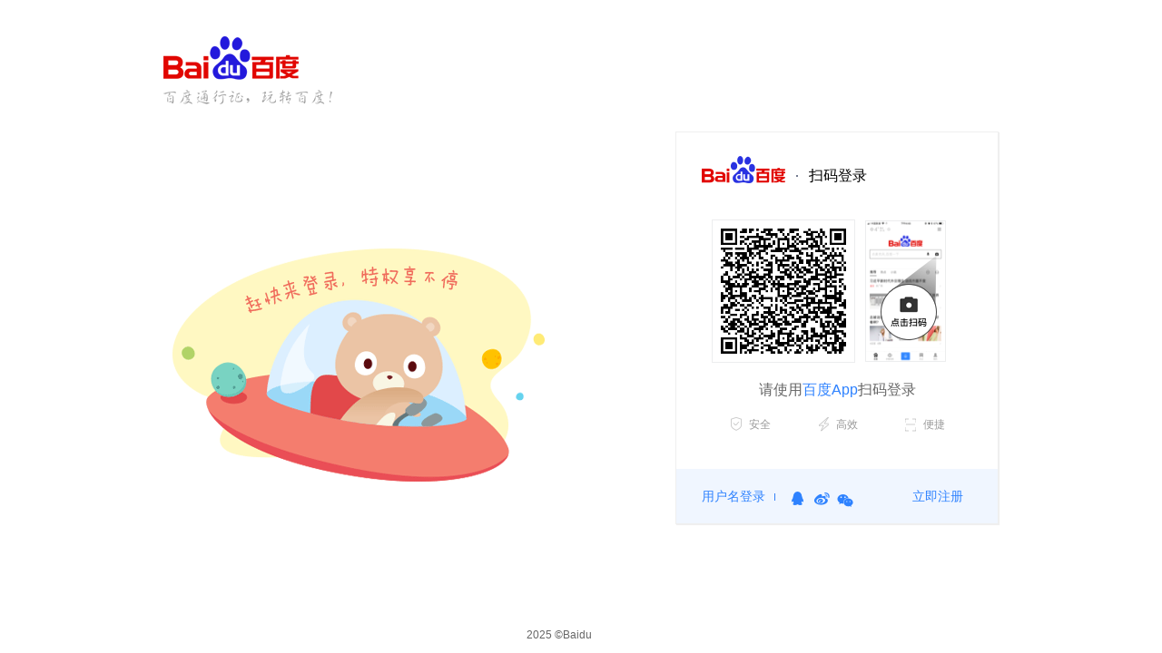

--- FILE ---
content_type: text/css; charset=utf-8
request_url: https://ppui-static-pc.cdn.bcebos.com/static/passpc-base/css/ui/ui.css?cdnversion=1766233870
body_size: 1618
content:
.mod-dialog-mask{position:fixed;_position:absolute;z-index:1000;height:100%;width:100%;top:0}body{_height:100%}.dialog-mask{position:absolute;top:0;height:100%;_height:120%;width:100%;background-color:#000;opacity:.4;filter:alpha(opacity=40)}.dialog-mask-content{position:absolute;top:50%;left:50%}.mod-confirm{background-color:#fff;position:absolute;z-index:100}.tang-dialog{position:absolute}.tang-dialog .tang-title{background-color:#FCFCFC;border:1px solid #CCC;border-width:1px 1px 0;border-bottom:0}.tang-dialog .tang-title-dragable{cursor:move}.tang-dialog .tang-title .buttons{width:14px;height:13px;position:absolute;right:10px;top:11px}.tang-dialog .tang-title .buttons a{width:14px;height:13px;outline:0;display:block;background:url(/static/passpc-base/img/ui/close.png) no-repeat 0 0}.tang-dialog .tang-title a.close-btn{background-position:0 0}.tang-dialog .tang-title a.close-btn:hover{background-position:0 -40px}.tang-dialog .tang-title span{width:auto;height:35px;line-height:35px;font-size:14px;font-family:"宋体";font-weight:700;color:#333;text-indent:20px;margin-right:29px;display:block;overflow:hidden;text-overflow:ellipsis;text-align:left}.tang-dialog .tang-body{background-color:#FFF;border:1px solid #CCC;border-width:0 1px 1px}.tang-dialog .tang-body .tang-content{padding:10px;border-top:1px solid #F2F2F2}.tang-dialog .tang-body .contentFrame{padding:0}.tang-dialog .tang-body .contentFrame iframe{border:0;width:100%;height:100%}.tang-dialog .tang-body{position:relative;overflow:hidden}.tang-mask{position:fixed;top:0;left:0;background-color:#FFF;opacity:0;filter:alpha(opacity=0)}.pass-input-container{position:relative}.pass-input{border:1px solid #CCC;border-bottom:1px solid #ddd;border-right:1px solid #ddd;background-color:#fff;vertical-align:middle;font-size:12px;_margin-top:1px;padding:7px 0 7px 8px;height:16px;line-height:16px;overflow:hidden;color:#333;font-size:14px;background:url(/static/passpc-base/img/ui/form_input_261.png) no-repeat left top;-webkit-transition-property:all;-webkit-transition-duration:.3s;-moz-transition-property:all;-moz-transition-duration:.3s;-o-transition-property:all;-o-transition-duration:.3s;transition-property:all;transition-duration:.3s;outline:0;resize:none;width:253px;float:left}.pass-input-forgot{display:block;position:relative;float:left;height:16px;width:328px;padding:11px 10px;margin-right:10px;border:1px solid #ddd;font-size:14px;color:#666;-webkit-transition:.3s;-moz-transition:.3s;-o-transition:.3s;transition:.3s;background:#fff}textarea.pass-input{line-height:18px;color:#666;height:168px;padding:7px 0 7px 8px;_padding:9px 0 7px 8px;overflow:auto;-webkit-transition-property:all;-webkit-transition-duration:.3s;-moz-transition-property:all;-moz-transition-duration:.3s;-o-transition-property:all;-o-transition-duration:.3s;transition-property:all;transition-duration:.3s}.pass-input-hover{border-color:#ababab #ccc #ccc #ababab}.pass-input-warning{border:1px solid #da1111}.pass-input-error{border:1px solid #da1111}.pass-input-focus{border-color:#377bcb}.pass-input-label{position:absolute;left:13px;top:3px;_top:5px;color:#ccc;height:28px;line-height:28px;cursor:text;-webkit-transition-property:color;-webkit-transition-duration:.3s;-moz-transition-property:all;-moz-transition-duration:.3s;-o-transition-property:all;-o-transition-duration:.3s;transition-property:all;transition-duration:.3s}.pass-input-label-hover{color:#ababab}.pass-input-label-focus{color:#ccc}.pass-input-title{font-size:14px;width:70px;padding-right:10px;line-height:32px;float:left;text-align:right}.pass-input-msg{line-height:32px;float:left;color:#da1111;margin-left:10px;font-size:12px}.pass-input-check-success{display:none;float:left;height:32px;width:25px;line-height:32px;margin-left:15px;background:url(/img/topbarnav_bg.png) repeat-x 0 -10px}.pass-button-submit,.pass-button-timer2,.mod-btn1{height:34px;width:109px;color:#fff;cursor:pointer;text-align:center;border:0;background:url(/static/passpc-base/img/ui/button_icon.png) no-repeat 0 0;line-height:32px}.pass-button-submit-hover,.mod-btn1:hover{background:url(/static/passpc-base/img/ui/button_icon.png) no-repeat 0 -35px}.pass-button-submit-press{background:url(/static/passpc-base/img/ui/button_icon.png) no-repeat 0 -70px}.pass-button-timer,.mod-btn2{height:29px;width:107px;color:#333;cursor:pointer;border:0;line-height:29px;text-align:center;background:url(/static/passpc-base/img/ui/button_icon.png) no-repeat 0 -138px;float:left}.pass-button-timer-hover,.mod-btn2:hover{background:url(/static/passpc-base/img/ui/button_icon.png) no-repeat 0 -168px}.pass-button-timer-press{background:url(/static/passpc-base/img/ui/button_icon.png) no-repeat 0 198px}.pass-button-timer-timing{color:#a7a7a7;background:url(/static/passpc-base/img/ui/button_icon.png) no-repeat 0 -198px}.pass-button-timer2{float:left}.pass-button-timer2-timing{color:#a7a7a7;background:url(/static/passpc-base/img/ui/button_icon.png) no-repeat 0 -105px;height:32px}.pass-button-timer2-timing .button-left{background:url(/static/passpc-base/img/ui/button_bg.png) no-repeat 0 -305px}.pass-button-timer2-timing .button-body{background:url(/static/passpc-base/img/ui/button_bg.png) repeat-x 0 -337px}.pass-button-timer2-timing .button-right{width:1px;background:url(/static/passpc-base/img/ui/button_bg.png) repeat-x 0 -369px}.pass-button-submit2{height:30px;width:105px;border:1px solid #4388cd;color:#fff;text-shadow:-1px -1px 1px rgba(0,0,0,.2);background:#4892dc;background:-moz-linear-gradient(top,#4c99e7 0,#4892dc 100%);background:-webkit-gradient(linear,left top,left bottom,color-stop(0%,#4c99e7),color-stop(100%,#4892dc));background:-webkit-linear-gradient(top,#4c99e7 0,#4892dc 100%);background:-o-linear-gradient(top,#4c99e7 0,#4892dc 100%);background:-ms-linear-gradient(top,#4c99e7 0,#4892dc 100%);background:linear-gradient(to bottom,#4c99e7 0,#4892dc 100%);box-shadow:inset 1px 1px 3px rbga(0,0,0,.18);box-shadow:1px 1px 2px rgba(0,0,0,.18)}.pass-select{border:1px solid #CCC;border-bottom:1px solid #ddd;border-right:1px solid #ddd;font-size:12px;background:url(/static/passpc-base/img/ui/form_input_261.png) no-repeat left top;-webkit-transition-property:all;-webkit-transition-duration:.3s;-moz-transition-property:all;-moz-transition-duration:.3s;-o-transition-property:all;-o-transition-duration:.3s;transition-property:all;transition-duration:.3s;float:left;cursor:pointer;position:relative;margin-right:10px}.pass-select-local,.pass-select-date{position:relative;z-index:1}.zindex-2{z-index:2}.pass-select-content{padding:0 45px 0 10px;line-height:30px;user-select:none;-webkit-user-select:none;-moz-user-select:none;-ms-user-select:none;min-width:105px;_width:105px;display:inline-block;white-space:nowrap;color:#454545}.pass-select-handler{position:absolute;right:0;top:0;background:url(/static/passpc-base/img/ui/form_select_normal.png) no-repeat 50% 50%;width:39px;height:30px;border-left:1px solid #ededed}.pass-select-hover{border-color:#ababab #ccc #ccc #ababab}.pass-select-hover .pass-select-handler{background:url(/static/passpc-base/img/ui/form_select_hover.png) no-repeat 50% 50%}.pass-select-error{border:1px solid #da1111}.pass-select-focus{border-color:#377bcb}.pass-select-list{display:none;background:#fff;position:absolute;top:31px;left:-1px;width:100%;_width:160px;overflow-x:hidden;overflow-y:auto;z-index:100;border:solid #c7c7c7;border-width:0 1px 1px;max-height:300px}.pass-select-list a{padding:0 25px 0 10px;line-height:28px;user-select:none;-webkit-user-select:none;-moz-user-select:none;-ms-user-select:none;display:inline-block;width:100%;white-space:nowrap}.pass-select-list a,.pass-select-list a:link,.pass-select-list a:visited,.pass-select-list a:hover,.pass-select-list a:active{color:#666}.pass-select-list a:hover,.pass-select-list-sel{background:#f7f7f7}.pass-select-msg{line-height:32px;float:left;color:#da1111;font-size:12px}.cus-sel-ie6-maxheight{height:300px}

--- FILE ---
content_type: text/javascript; charset=utf-8
request_url: https://ppui-static-pc.cdn.bcebos.com/static/passpc-base/js/core.js?cdnversion=1766233870
body_size: 40776
content:
var T,baidu=T=baidu||function(e,t){return baidu.dom?baidu.dom(e,t):null};if(baidu.version="2.0.0.2",baidu.guid="$BAIDU$",baidu.key="tangram_guid",(window[baidu.guid]=window[baidu.guid]||{versions:[]}).versions.push(baidu.version),baidu.check=baidu.check||function(){},baidu.lang=baidu.lang||{},baidu.forEach=function(e,t,n){var i,r,a;if("function"==typeof t&&e)if(r="number"==typeof e.length?e.length:e.byteLength,"number"==typeof r){if("function"==typeof e)return e;for(i=0;r>i;i++)a=e[i]||e.charAt&&e.charAt(i),t.call(n||null,a,i,e)}else if("number"==typeof e)for(i=0;e>i;i++)t.call(n||null,i,i,i);else if("object"==typeof e)for(i in e)e.hasOwnProperty(i)&&t.call(n||null,e[i],i,e);return e},baidu.type=function(){var e={},t=[,"HTMLElement","Attribute","Text",,,,,"Comment","Document",,"DocumentFragment"],n="Array Boolean Date Error Function Number RegExp String",i=e.toString;return baidu.forEach(n.split(" "),function(t){e["[object "+t+"]"]=t.toLowerCase(),baidu["is"+t]=function(e){return baidu.type(e)==t.toLowerCase()}}),function(n){var r=typeof n;return"object"!=r?r:null==n?"null":n._type_||e[i.call(n)]||t[n.nodeType]||(n==n.window?"Window":"")||"object"}}(),baidu.isDate=function(e){return"date"==baidu.type(e)&&"Invalid Date"!=e.toString()&&!isNaN(e)},baidu.isElement=function(e){return"HTMLElement"==baidu.type(e)},baidu.isEnumerable=function(e){return null!=e&&"object"==typeof e&&("number"==typeof e.length||"undefined"!=typeof e[0])},baidu.isNumber=function(e){return"number"==baidu.type(e)&&isFinite(e)},baidu.isPlainObject=function(e){var t,n=Object.prototype.hasOwnProperty;if("object"!=baidu.type(e))return!1;if(e.constructor&&!n.call(e,"constructor")&&!n.call(e.constructor.prototype,"isPrototypeOf"))return!1;for(t in e);return void 0===t||n.call(e,t)},baidu.isObject=function(e){return"function"==typeof e||"object"==typeof e&&null!=e},baidu.extend=function(e,t){var n,i,r,a,o,u,d=1,s=arguments.length,c=e||{};for(baidu.isBoolean(e)&&(d=2)&&(c=t||{}),!baidu.isObject(c)&&(c={});s>d;d++)if(n=arguments[d],baidu.isObject(n))for(i in n)r=c[i],a=n[i],r!==a&&(baidu.isBoolean(e)&&e&&a&&(baidu.isPlainObject(a)||(o=baidu.isArray(a)))?(o?(o=!1,u=r&&baidu.isArray(r)?r:[]):u=r&&baidu.isPlainObject(r)?r:{},c[i]=baidu.extend(e,u,a)):void 0!==a&&(c[i]=a));return c},baidu.createChain=function(e,t,n){var i="dom"==e?"$DOM":"$"+e.charAt(0).toUpperCase()+e.substr(1),r=Array.prototype.slice,a=baidu[e]=baidu[e]||t||function(t){return baidu.extend(t,baidu[e].fn)};return a.extend=function(t){var n;for(n in t)a[n]=function(){var t=arguments[0];"dom"==e&&"string"==baidu.type(t)&&(t="#"+t);var i=a(t),o=i[n].apply(i,r.call(arguments,1));return"$DOM"==baidu.type(o)?o.get(0):o};return baidu.extend(baidu[e].fn,t)},baidu[e][i]=baidu[e][i]||n||function(){},a.fn=baidu[e][i].prototype,a},baidu.overwrite=function(e,t,n){for(var i=t.length-1;i>-1;i--)e.prototype[t[i]]=n(t[i]);return e},baidu.object=baidu.object||{},baidu.object.isPlain=baidu.isPlainObject,baidu.createChain("string",function(e){var t=baidu.type(e),n=new String(~"string|number".indexOf(t)?e:t),i=String.prototype;return baidu.forEach(baidu.string.$String.prototype,function(e,t){i[t]||(n[t]=e)}),n}),baidu.string.extend({trim:function(){var e=new RegExp("(^[\\s\\t\\xa0\\u3000]+)|([\\u3000\\xa0\\s\\t]+$)","g");return function(){return this.replace(e,"")}}()}),baidu.createChain("array",function(e){var t,n=baidu.array.$Array.prototype,i=Array.prototype;"array"!=baidu.type(e)&&(e=[]);for(t in n)i[t]||(e[t]=n[t]);return e}),baidu.overwrite(baidu.array.$Array,"concat slice".split(" "),function(e){return function(){return baidu.array(Array.prototype[e].apply(this,arguments))}}),baidu.array.extend({indexOf:function(e,t){baidu.check(".+(,number)?","baidu.array.indexOf");var n=this.length;for((t=0|t)<0&&(t=Math.max(0,n+t));n>t;t++)if(t in this&&this[t]===e)return t;return-1}}),baidu.createChain("Callbacks",function(e){function t(e){var t=n[e]={};return baidu.forEach(e.split(/\s+/),function(e){t[e]=!0}),t}var n={};e="string"==typeof e?n[e]||t(e):baidu.extend({},e);var i,r,a,o,u,d,s=[],c=!e.once&&[],l=function(t){for(i=e.memory&&t,r=!0,d=o||0,o=0,u=s.length,a=!0;s&&u>d;d++)if(s[d].apply(t[0],t[1])===!1&&e.stopOnFalse){i=!1;break}a=!1,s&&(c?c.length&&l(c.shift()):i?s=[]:f.disable())},f={add:function(){if(s){var t=s.length;!function n(t){baidu.forEach(t,function(t){"function"!=typeof t||e.unique&&f.has(t)?t&&t.length&&n(t):s.push(t)})}(arguments),a?u=s.length:i&&(o=t,l(i))}return this},remove:function(){return s&&baidu.forEach(arguments,function(e){for(var t;(t=baidu.array(s).indexOf(e,t))>-1;)s.splice(t,1),a&&(u>=t&&u--,d>=t&&d--)}),this},has:function(e){return baidu.array(s).indexOf(e)>-1},empty:function(){return s=[],this},disable:function(){return s=c=i=void 0,this},disabled:function(){return!s},lock:function(){return c=void 0,i||f.disable(),this},locked:function(){return!c},fireWith:function(e,t){return t=t||[],t=[e,t.slice?t.slice():t],!s||r&&!c||(a?c.push(t):l(t)),this},fire:function(){return f.fireWith(this,arguments),this},fired:function(){return!!r}};return f},function(){}),baidu.createChain("Deferred",function(e){var t=Array.prototype.slice,n=[["resolve","done",baidu.Callbacks("once memory"),"resolved"],["reject","fail",baidu.Callbacks("once memory"),"rejected"],["notify","progress",baidu.Callbacks("memory")]],i="pending",r={state:function(){return i},always:function(){return a.done(arguments).fail(arguments),this},then:function(){var e=arguments;return baidu.Deferred(function(t){baidu.forEach(n,function(n,i){var r=n[0],o=e[i];a[n[1]]("function"==typeof o?function(){var e=o.apply(this,arguments);e&&"function"==typeof e.promise?e.promise().done(t.resolve).fail(t.reject).progress(t.notify):t[r+"With"](this===a?t:this,[e])}:t[r])}),e=null}).promise()},promise:function(e){return"object"==typeof e?baidu.extend(e,r):r}},a={};return r.pipe=r.then,baidu.forEach(n,function(e,t){var o=e[2],u=e[3];r[e[1]]=o.add,u&&o.add(function(){i=u},n[1^t][2].disable,n[2][2].lock),a[e[0]]=o.fire,a[e[0]+"With"]=o.fireWith}),r.promise(a),e&&e.call(a,a),baidu.extend(baidu,{when:function(e){var n,i,r,a=0,o=t.call(arguments),u=o.length,d=1!==u||e&&"function"==typeof e.promise?u:0,s=1===d?e:baidu.Deferred(),c=function(e,i,r){return function(a){i[e]=this,r[e]=arguments.length>1?t.call(arguments):a,r===n?s.notifyWith(i,r):--d||s.resolveWith(i,r)}};if(u>1)for(n=new Array(u),i=new Array(u),r=new Array(u);u>a;a++)o[a]&&"function"==typeof o[a].promise?o[a].promise().done(c(a,r,o)).fail(s.reject).progress(c(a,i,n)):--d;return d||s.resolveWith(r,o),s.promise()}}),a},function(){}),baidu.global=baidu.global||function(){baidu._global_=window[baidu.guid];var e=baidu._global_._={};return function(t,n,i){return"undefined"!=typeof n?(n=i&&"undefined"!=typeof e[t]?e[t]:n,e[t]=n):t&&"undefined"==typeof e[t]&&(e[t]={}),e[t]}}(),baidu.browser=baidu.browser||function(){var e=navigator.userAgent,t={isStrict:"CSS1Compat"==document.compatMode,isGecko:/gecko/i.test(e)&&!/like gecko/i.test(e),isWebkit:/webkit/i.test(e)};try{/ (\d + \.\d + ) /.test(external.max_version)&&(t.maxthon=+RegExp.$1)}catch(n){}switch(!0){case/msie(\d+\.\d+)/i.test(e):t.ie=document.documentMode||+RegExp.$1;break;case/chrome\/(\d+\.\d+)/i.test(e):t.chrome=+RegExp.$1;break;case/(\d+\.\d)?(?:\.\d)?\s+safari\/?(\d+\.\d+)?/i.test(e)&&!/chrome/i.test(e):t.safari=+(RegExp.$1||RegExp.$2);break;case/firefox\/(\d+\.\d+)/i.test(e):t.firefox=+RegExp.$1;break;case/opera(\/|)(\d+(\.\d+)?)(.+?(version\/(\d+(\.\d+)?)))?/i.test(e):t.opera=+(RegExp.$6||RegExp.$2)}return baidu.extend(baidu,t),t}(),baidu.id=function(){var e=baidu.global("_maps_id"),t=baidu.key;return baidu.global("_counter",1,!0),function(n,i){var r,a=baidu.isString(n),o=baidu.isObject(n),u=o?n[t]:a?n:"";if(baidu.isString(i))switch(i){case"get":return o?u:e[u];case"remove":case"delete":return(r=e[u])&&(baidu.browser.ie&&baidu.isElement(r)?r.removeAttribute(t):delete r[t],delete e[u]),u;case"decontrol":return!(r=e[u])&&o&&(n[t]=u=baidu.id()),u&&delete e[u],u;default:return a?((r=e[u])&&delete e[u],r&&(e[r[t]=i]=r)):o&&(u&&delete e[u],e[n[t]=i]=n),i}return o?(!u&&(e[n[t]=u=baidu.id()]=n),u):a?e[n]:"TANGRAM__"+baidu._global_._._counter++}}(),baidu.id.key="tangram_guid",baidu.merge=function(e,t){var n=e.length,i=0;if("number"==typeof t.length)for(var r=t.length;r>i;i++)e[n++]=t[i];else for(;void 0!==t[i];)e[n++]=t[i++];return e.length=n,e},baidu.array.extend({unique:function(e){var t,n,i=this.length,r=this.slice(0);for("function"!=typeof e&&(e=function(e,t){return e===t});--i>0;)for(n=r[i],t=i;t--;)if(e(n,r[t])){r.splice(i,1);break}for(i=this.length=r.length,t=0;i>t;t++)this[t]=r[t];return this}}),baidu.query=baidu.query||function(){function e(e,t){var i,r,a,o,u,d,s,c=[];return n.test(e)?(a=RegExp.$2,o=RegExp.$1||"*",baidu.forEach(t.getElementsByTagName(o),function(e){e.id==a&&c.push(e)})):rTag.test(e)||"*"==e?baidu.merge(c,t.getElementsByTagName(e)):rClass.test(e)?(d=[],o=RegExp.$1,u=RegExp.$2,i=" "+u+" ",t.getElementsByClassName?d=t.getElementsByClassName(u):baidu.forEach(t.getElementsByTagName("*"),function(e){e.className&&(" "+e.className+" ").indexOf(i)>-1&&d.push(e)}),o&&(o=o.toUpperCase())?baidu.forEach(d,function(e){e.tagName.toUpperCase()===o&&c.push(e)}):baidu.merge(c,d)):rComboClass.test(e)&&(s=e.substr(1).split("."),baidu.forEach(t.getElementsByTagName("*"),function(e){e.className&&(i=" "+e.className+" ",r=!0,baidu.forEach(s,function(e){-1==i.indexOf(" "+e+" ")&&(r=!1)}),r&&c.push(e))})),c}function t(n,r){var a,o=n,u="__tangram__",d=[];return!r&&i.test(o)&&(a=document.getElementById(o.substr(1)))?[a]:(r=r||document,r.querySelectorAll?(1!=r.nodeType||r.id?a=r.querySelectorAll(o):(r.id=u,a=r.querySelectorAll("#"+u+" "+o),r.id=""),a):-1==o.indexOf(" ")?e(o,r):(baidu.forEach(e(o.substr(0,o.indexOf(" ")),r),function(e){baidu.merge(d,t(o.substr(o.indexOf(" ")+1),e))}),d))}var n=/^(\w*)#([\w\-\$]+)$/,i=/^#([\w\-\$]+)$/;return rTag=/^\w+$/,rClass=/^(\w*)\.([\w\-\$]+)$/,rComboClass=/^(\.[\w\-\$]+)+$/,rDivider=/\s*,\s*/,rSpace=/\s+/g,slice=Array.prototype.slice,function(e,n,i){if(!e||"string"!=typeof e)return i||[];var r=[];return e=e.replace(rSpace," "),i&&baidu.merge(r,i)&&(i.length=0),baidu.forEach(e.indexOf(",")>0?e.split(rDivider):[e],function(e){baidu.merge(r,t(e,n))}),baidu.merge(i||[],baidu.array(r).unique())}}(),baidu.createChain("dom",function(e,t){var n=new baidu.dom.$DOM(t);if(!e)return n;if("$DOM"==e._type_)return e;if(e.nodeType||e==e.window)return n[0]=e,n.length=1,n;if(e.length&&"[object String]"!=n.toString.call(e))return baidu.merge(n,e);if("string"==typeof e)"<"==e.charAt(0)&&">"==e.charAt(e.length-1)&&e.length>2?baidu.dom.createElements&&baidu.merge(n,baidu.dom.createElements(e)):baidu.query(e,t,n);else if("function"==typeof e)return n.ready?n.ready(e):n;return n},function(e){this.length=0,this._type_="$DOM",this.context=e||document}).extend({size:function(){return this.length},splice:function(){},get:function(e){return"number"==typeof e?0>e?this[this.length+e]:this[e]:Array.prototype.slice.call(this,0)},toArray:function(){return this.get()}}),baidu.dom.extend({ready:function(){function e(){if(!e.isReady){e.isReady=!0;for(var t=0,n=a.length;n>t;t++)a[t]()}}function t(){try{document.documentElement.doScroll("left")}catch(n){return void setTimeout(t,1)}e()}function n(){if(!r)if(r=!0,"complete"===document.readyState||"loading"!==document.readyState&&document.addEventListener)e.isReady=!0;else if(document.addEventListener)document.addEventListener("DOMContentLoaded",i,!1),window.addEventListener("load",e,!1);else if(document.attachEvent){document.attachEvent("onreadystatechange",i),window.attachEvent("onload",e);var n=!1;try{n=null==window.frameElement}catch(a){}document.documentElement.doScroll&&n&&t()}}var i,r=!1,a=[];return document.addEventListener?i=function(){document.removeEventListener("DOMContentLoaded",i,!1),e()}:document.attachEvent&&(i=function(){"complete"===document.readyState&&(document.detachEvent("onreadystatechange",i),e())}),n(),function(t){return t&&(e.isReady?t():a.push(t)),this}}()}),baidu.support=baidu.support||function(){var e,t,n,i=document.createElement("div");return i.innerHTML='<a href="/a" style="top:1px; float: left; opacity: .55">Tangram</a><input type="checkbox">',t=i.getElementsByTagName("A")[0],n=i.getElementsByTagName("input")[0],n.checked=!0,e={opacity:"0.55"===t.style.opacity,cssFloat:!!t.style.cssFloat,noCloneChecked:n.cloneNode(!0).checked,noCloneEvent:!0},!i.addEventListener&&i.attachEvent&&i.fireEvent&&(i.attachEvent("onclick",function(){e.noCloneEvent=!1}),i.cloneNode(!0).fireEvent("onclick")),baidu(function(){var n,i,r,a,o,u=document.getElementsByTagName("body")[0],d=document.createElement("div"),s=document.createElement("div"),c="padding: 0; margin: 0; border: ",l="left: 0; top: 0; width: 0px; height: 0px; ",f=l+c+"0; visibility: hidden;",b=l+c+"5px solid #000; position: absolute;";d.style.cssText="position: static;"+f,u.insertBefore(d,u.firstChild),d.appendChild(s),s.style.cssText="position: absolute;"+f,s.innerHTML='<div style="'+b+'display: bloack;"><div style="'+c+'0; display: block; overflow: hidden;"></div></div><table style="'+b+'" cellpadding="0" cellspacing="0"><tr><td></td></tr></table>',n=s.firstChild,i=n.firstChild,o=n.nextSibling,e.hasBorderWidth=i.offsetTop>=5,e.hasTableCellBorderWidth=o.rows[0].cells[0].offsetTop>=5,i.style.position="fixed",i.style.top="20px",e.fixedPosition=20===i.offsetTop||15===i.offsetTop,e.deleteExpando=!0;try{delete s.test}catch(p){e.deleteExpando=!1}r=document.createElement("select"),a=r.appendChild(document.createElement("option")),r.disabled=!0,e.optDisabled=!a.disabled,e.optSelected=a.selected,s.setAttribute("className","t"),s.innerHTML="  <link/><table></table><a href='/a'>a</a><input type='checkbox'/>";var h=s.getElementsByTagName("input")[0];e.checkOn="on"===h.value,e.htmlSerialize=!!s.getElementsByTagName("link").length,e.leadingWhitespace=3===s.firstChild.nodeType,e.getSetAttribute="t"!==s.className,e.pixelMargin=!0,s.innerHTML="",s.style.cssText="box-sizing:border-box;-moz-box-sizing:border-box;-webkit-box-sizing:border-box;padding:1px;border:1px;display:block;width:4px;margin-top:1%;position:absolute;top:1%;",window.getComputedStyle&&(e.pixelMargin="1%"!==(window.getComputedStyle(s,null)||{}).marginTop);var h=document.createElement("input");h.value="t",h.setAttribute("type","radio"),e.radioValue="t"===h.value,e.hrefNormalized="/a"===t.getAttribute("href"),e.style=/top/.test(t.getAttribute("style")),e.enctype=!!document.createElement("form").enctype,u.removeChild(d),d=s=n=i=o=null}),e}(),baidu.createChain("event",function(){var e={};return function(t,n){switch(baidu.type(t)){case"object":return e.originalEvent===t?e:e=new baidu.event.$Event(t);case"$Event":return t;case"string":var i=new baidu.event.$Event(t);return"object"==typeof n&&baidu.forEach(i,n),i}}}(),function(e){var t,n,i=this;if(this._type_="$Event","object"==typeof e&&e.type){i.originalEvent=t=e,baidu.forEach("altKey bubbles button buttons cancelable clientX clientY ctrlKey commandKey currentTarget fromElement metaKey screenX screenY shiftKey toElement type view which triggerData".split(" "),function(e){i[e]=t[e]}),i.target=i.srcElement=t.srcElement||(n=t.target)&&(3==n.nodeType?n.parentNode:n),i.relatedTarget=t.relatedTarget||(n=t.fromElement)&&(n===i.target?t.toElement:n),i.keyCode=i.which=t.keyCode||t.which,i.which||void 0===t.button||(i.which=1&t.button?1:2&t.button?3:4&t.button?2:0);var r=document.documentElement,a=document.body;i.pageX=t.pageX||t.clientX+(r&&r.scrollLeft||a&&a.scrollLeft||0)-(r&&r.clientLeft||a&&a.clientLeft||0),i.pageY=t.pageY||t.clientY+(r&&r.scrollTop||a&&a.scrollTop||0)-(r&&r.clientTop||a&&a.clientTop||0),i.data}"string"==typeof e&&(this.type=e),this.timeStamp=(new Date).getTime()}).extend({stopPropagation:function(){var e=this.originalEvent;e&&(e.stopPropagation?e.stopPropagation():e.cancelBubble=!0)},preventDefault:function(){var e=this.originalEvent;e&&(e.preventDefault?e.preventDefault():e.returnValue=!1)}}),baidu.dom.extend({each:function(e){baidu.check("function","baidu.dom.each");var t,n,i=this.length;for(t=0;i>t&&(n=e.call(this[t],t,this[t],this),n!==!1&&"break"!=n);t++);return this}}),baidu._util_=baidu._util_||{},baidu.dom.match=function(){function e(e){for(var t,n=[];e=e.parentNode;)e.nodeType&&n.push(e);for(var t=n.length-1;t>-1;t--)if(1==n[t].nodeType||9==n[t].nodeType)return n[t];return null}var t=document.createElement("DIV");return t.id="__tangram__",function(t,n,i){var r,a=baidu.array();switch(baidu.type(n)){case"$DOM":for(var o=t.length-1;o>-1;o--)for(var u=n.length-1;u>-1;u--)t[o]===n[u]&&a.push(t[o]);break;case"function":baidu.forEach(t,function(e,t){n.call(e,t)&&a.push(e)});break;case"HTMLElement":baidu.forEach(t,function(e){e==n&&a.push(e)});break;case"string":var d=baidu.query(n,i||document);baidu.forEach(t,function(t){if(r=e(t))for(var i=1==r.nodeType?baidu.query(n,r):d,o=0,u=i.length;u>o;o++)if(i[o]===t){a.push(t);break}}),a=a.unique();break;default:a=baidu.array(t).unique()}return a}}(),baidu.dom.extend({is:function(e){return baidu.dom.match(this,e).length>0}}),baidu.dom.extend({triggerHandler:function(e,t){var n=baidu._util_.eventBase;return baidu.forEach(this,function(i){n.fireHandler(i,e,t)}),this}}),baidu.dom.extend({contains:function(e){if(e=baidu.dom(e),this.size()<=0||e.size()<=0)return!1;var t=this[0];return e=e[0],t.contains?t!=e&&t.contains(e):!!(16&t.compareDocumentPosition(e))}}),baidu.dom.extend({closest:function(e,t){var n=baidu.array();return baidu.forEach(this,function(i){for(var r=[i];i=i.parentNode;)i.nodeType&&r.push(i);r=baidu.dom.match(r,e,t),r.length&&n.push(r[0])}),baidu.dom(n.unique())}}),baidu._util_.eventBase=function(){var e={},t={},n=window.addEventListener?function(e,t,n){e.addEventListener(t,n,!1)}:window.attachEvent?function(e,t,n){e.attachEvent("on"+t,n)}:function(){},i=function(e,i,r){var a=baidu.id(e),o=t[a]=t[a]||{};if(!o[i]){o[i]=1;var u=function(t){var n=Array.prototype.slice.call(arguments,1);n.unshift(t=baidu.event(t)),t.currentTarget||(t.currentTarget=e);for(var i=0,a=r.length;a>i;i+=2)r[i].apply(this,n)};n(e,i,u)}},r=function(t,n,r,a,o){var u=function(e){if(baidu.dom(e.target),o&&!e.data&&(e.data=o),e.triggerData&&[].push.apply(arguments,e.triggerData),!l)return e.result=r.apply(t,arguments);for(var n=0,i=l.length;i>n;n++)if(l.get(n).contains(e.target))return e.result=r.apply(l[n],arguments)},d=baidu.id(t),s=e[d]||(e[d]={}),c=s[n]||(s[n]=[]);c.push(u,r),i(t,n,c);var l=null;return a&&(l=baidu.dom(a,t)),u},a=function(t,n,i){var r;if(r=baidu.id(t,"get")){var a=e[r]||(e[r]={}),o={mouseenter:"mouseover",mouseleave:"mouseout",focusin:"focus",focusout:"blur"},u=a[n]||(a[n]=[]);o[n]&&(a[o[n]]=[]);for(var d,s=u.length-1;s>=0;s--)d=u[s],d===i&&u.splice(s-1,2)}},o=function(t,n){var i;if(i=baidu.id(t,"get")){var r=e[i]||(e[i]={}),o=function(e){for(var n,i=r[e]||(r[e]=[]),o=i.length-1;o>=0;o-=2)n=i[o],a(t,e,n)};if(n)o(n);else for(var n in r)o(n)}},u=function(t,n,i){var r;if(r=baidu.id(t,"get")){var a=e[r]||(e[r]={}),o=a[n]||(a[n]=[]),u=baidu.event({type:n}),d=[u];i&&(u.triggerData=i,d.push.apply(d,i));for(var s=0,c=o.length;c>s;s+=2)o[s].apply(this,d)}},d=function(t){var n;if(n=baidu.id(t,"get")){var i,r=e[n]||(e[n]={}),a={};for(var o in r){i=a[o]=[],ce=r[o];for(var u=1,d=ce.length;d>u;u+=2)i.push(ce[u])}return a}},s=function(e){switch(e){case"focusin":case"focusout":if(!/firefox/i.test(navigator.userAgent))return!1;var t={},n="focusin"==e?"focus":"blur";return t[e]=function(t,i){"function"==typeof t&&(i=t,t=null);var r=this;if(i){var a=function(){r.triggerHandler(e)};return baidu.forEach(this,function(e){baidu("textarea,select,input,button,a",e).on(n,a)}),this._on(e,t,i),this}return this.triggerHandler(e,t)},baidu.dom.extend(t),!0;case"mouseenter":case"mouseleave":if(/msie/i.test(navigator.userAgent))return!1;var t={},n="mouseenter"==e?"mouseover":"mouseout",i=baidu.dom.contains;return t[e]=function(t,r){if(0==arguments.length)return this.trigger(e);"function"==typeof t&&(r=t,t=null);var a=this,o=function(t){related=t.relatedTarget,(!related||related!==this&&!i(this,related))&&a.triggerHandler(e)};return baidu.forEach(this,function(){this.on(n,o)},this),this._on(e,t,r),this},baidu.dom.extend(t),!0}return!1};return{add:function(e,t,n,i,a){return r(e,t,n,i,a)},get:function(e){return d(e)},remove:function(e,t,n,i){var r;return(r=baidu.id(e,"get"))&&n&&n["_"+r+"_"+t]&&(n=n["_"+r+"_"+t],delete n["_"+r+"_"+t]),"function"==typeof n?a(e,t,n,i):o(e,t,i)},removeAll:function(e){return o(e)},fireHandler:function(e,t,n){return u(e,t,n)},method:function(e){if(arguments.length>1){for(var t=0,n=arguments.length;n>t;t++)this.method(arguments[t]);return this}if(!s(e)){var i={};i[e]=function(t,n){return 0==arguments.length?this.trigger(e):("function"==typeof t&&(n=t,t=null),this._on(e,t,n))},baidu.dom.extend(i)}},_getEventsLength:function(t,n){var i,r=0;if(t)if(i=e[baidu.id(t[0]||t,"get")],n)i[n]&&(r=i[n].length);else for(var a in i)r+=i[a].length;else for(var a in e){i=e[a];for(var o in i)r+=i[o].length}return r/2}}}(),baidu._util_.eventBase.method("blur","change","click","dblclick","error","focus","focusin","focusout","keydown","keypress","keyup","mousedown","mouseenter","mouseleave","mousemove","mouseout","mouseover","mouseup","resize","scroll","select","submit","load","unload","contextmenu"),baidu.dom.extend({on:function(e,t,n,i){var r=baidu._util_.eventBase,a={mouseenter:1,mouseleave:1,focusin:1,focusout:1};return"object"==typeof t&&t?(i=n,n=t,t=null):"function"==typeof n?(i=n,n=null):"function"==typeof t&&(i=t,t=n=null),"string"==typeof e?(e=e.split(/[ ,]+/),this.each(function(){baidu.forEach(e,function(e){a[e]?baidu(this)[e](n,i):r.add(this,e,i,t,n)},this)})):"object"==typeof e&&(i&&(i=null),baidu.forEach(e,function(e,i){this.on(i,t,n,e)},this)),this},_on:function(e,t,n){var i=baidu._util_.eventBase;return this.each(function(){i.add(this,e,n,void 0,t)}),this}}),void function(){function e(e){var t,n;if(!e||"string"!==baidu.type(e))return null;try{window.DOMParser?(n=new DOMParser,t=n.parseFromString(e,"text/xml")):(t=new ActiveXObject("Microsoft.XMLDOM"),t.async="false",t.loadXML(e))}catch(i){t=void 0}if(!t||!t.documentElement||t.getElementsByTagName("parsererror").length)throw new Error("Invalid XML: "+e);return t}function t(e){if(!e||"string"!==baidu.type(e))return null;if(e=baidu.string(e).trim(),window.JSON&&window.JSON.parse)return window.JSON.parse(e);if(w.test(e.replace(_,"@").replace(T,"]").replace(E,"")))return new Function("return "+e)();throw new Error("Invalid JSON: "+e)}function n(e){e&&/\S/.test(e)&&(window.execScript||function(e){window.eval.call(window,e)})(e)}function i(e){return function(t,n){"string"!==baidu.type(t)&&(n=t,t="*");var i,r,a=t.toLowerCase().split(/\s+/);if("function"===baidu.type(n))for(var o,u=0;o=a[u];u++)i=/^\+/.test(o),i&&(o=o.substr(1)||"*"),r=e[o]=e[o]||[],r[i?"unshift":"push"](n)}}function r(e,t,n){var i,r,a,o,u=e.contents,d=e.dataTypes,s=e.responseFields;for(r in s)r in n&&(t[s[r]]=n[r]);for(;"*"===d[0];)d.shift(),void 0===i&&(i=e.mimeType||t.getResponseHeader("content-type"));if(i)for(r in u)if(u[r]&&u[r].test(i)){d.unshift(r);break}if(d[0]in n)a=d[0];else{for(r in n){if(!d[0]||e.converters[r+" "+d[0]]){a=r;break}o||(o=r)}a=a||o}return a?(a!==d[0]&&d.unshift(a),n[a]):void 0}function a(e,t){var n,i,r=e.dataTypes.slice(),a=r[0],o={};if(e.dataFilter&&(t=e.dataFilter(t,e.dataType)),r[1])for(var u in e.converters)o[u.toLowerCase()]=e.converters[u];for(var d,u=0;d=r[++u];)if("*"!==d){if("*"!==a&&a!==d){if(n=o[a+" "+d]||o["* "+d],!n)for(var s in o)if(i=s.split(" "),i[1]===d&&(n=o[a+" "+i[0]]||o["* "+i[0]])){n===!0?n=o[s]:o[s]!==!0&&(d=i[0],r.splice(u--,0,d));break}if(n!==!0)if(n&&e["throws"])t=n(t);else try{t=n(t)}catch(c){return{state:"parsererror",error:n?c:"No conversion from "+a+" to "+d}}}a=d}return{state:"success",data:t}}function o(e,t,n,i,r,a){r=r||t.dataTypes[0],a=a||{},a[r]=!0;for(var u,d=e[r],s=d?d.length:0,c=e===k,l=0;s>l&&(c||!u);l++)u=d[l](t,n,i),"string"==typeof u&&(!c||a[u]?u=void 0:(t.dataTypes.unshift(u),u=o(e,t,n,i,u,a)));return!c&&u||a["*"]||(u=o(e,t,n,i,"*",a)),u}function u(e,t){var n,i=baidu.ajax.settings.flatOptions||{};for(var r in t)void 0!==t[r]&&((i[r]?e:n||(n={}))[r]=t[r]);n&&baidu.extend(!0,e,n)}function d(e,t,n){n="function"===baidu.type(n)?n():n||"",e.push(encodeURIComponent(t)+"="+encodeURIComponent(n))}function s(e,t,n,i){if("array"===baidu.type(n))baidu.forEach(n,function(n,r){i||g.test(t)?d(e,t,n):s(e,t+"["+("object"==typeof n?r:"")+"]",n,i)});else if(i||"object"!==baidu.type(n))d(e,t,n);else for(var r in n)s(e,t+"["+r+"]",n[r],i)}function c(){try{return new window.XMLHttpRequest}catch(e){}}function l(){try{return new window.ActiveXObject("Microsoft.XMLHTTP")}catch(e){}}var f=location.href,b=/^(?:about|app|app\-storage|.+\-extension|file|res|widget):$/,p=/^\/\//,h=/^([\w\+\.\-]+:)(?:\/\/([^\/?#:]*)(?::(\d+)|)|)/,m=/#.*$/,g=/\[\]$/,y=/^(?:GET|HEAD)$/,v=/([?&])_=[^&]*/,x=/^(.*?):[ \t]*([^\r\n]*)\r?$/gm,w=/^[\],:{}\s]*$/,E=/(?:^|:|,)(?:\s*\[)+/g,_=/\\(?:["\\\/bfnrt]|u[\da-fA-F]{4})/g,T=/"[^"\\\r\n]*"|true|false|null|-?(?:\d\d*\.|)\d+(?:[eE][\-+]?\d+|)/g,C=["*/"]+["*"],k={},A={},S={},O={},N=h.exec(f.toLowerCase())||[];baidu.createChain("ajax",function(e,t){function n(e,t,n,i){var o,u,d,s,c,l=t;2!==W&&(W=2,$&&clearTimeout($),M=void 0,D=i||"",X.readyState=e>0?4:0,n&&(s=r(B,X,n)),e>=200&&300>e||304===e?(B.ifModified&&(c=X.getResponseHeader("Last-Modified"),c&&(S[L]=c),c=X.getResponseHeader("Etag"),c&&(O[L]=c)),304===e?(l="notmodified",o=!0):(o=a(B,s),l=o.state,u=o.data,d=o.error,o=!d)):(d=l,(!l||e)&&(l="error",0>e&&(e=0))),X.status=e,X.statusText=""+(t||l),o?R.resolveWith(I,[u,l,X]):R.rejectWith(I,[X,l,d]),X.statusCode(P),P=void 0,F.fireWith(I,[X,l]))}baidu.object.isPlain(e)&&(t=e,e=void 0),t=t||{};try{if(window.getValue&&t.data)t.data=baidu.extend(t.data,window.getValue(t.data));else{var i="OOOO00",u="OOO00O",d="OOO000",s="OOO0OO",c="O0OOO0",l={OOOOO0:i,O00000:u,O0O00O:d,O000OO:s,O0O000:c},f=(new Date).getTime()/1e3,b=parseInt(f/86400,10)%5,g=[];if(Object&&Object.keys)g=Object.keys(l);else{g=[];for(var w in l)g.push(w)}var E=l[g[b]];window.moonshadV3&&window.moonshadV3[E]&&t.data&&(t.data=baidu.extend(t.data,window.moonshadV3[E](t.data)))}}catch(_){console.log(_)}var T,L,j,D,H,M,$,B=baidu.ajax.setup({},t),I=B.context||B,R=baidu.Deferred(),F=baidu.Callbacks("once memory"),P=B.statusCode||{},W=0,q={},z={},U="canceled",X=baidu.extend(new baidu.ajax.$Ajax(e,B),{readyState:0,setRequestHeader:function(e,t){if(!W){var n=e.toLowerCase();e=q[n]=q[n]||e,z[e]=t}},getAllResponseHeaders:function(){return 2===W?D:null},getResponseHeader:function(e){var t;if(2===W){if(!H)for(H={};t=x.exec(D);)H[t[1].toLowerCase()]=t[2];t=H[e.toLowerCase()]}return void 0===t?null:t},overrideMimeType:function(e){return!W&&(B.mimeType=e),this},abort:function(e){return e=e||U,M&&M.abort(e),n(0,e),this}});if(R.promise(X),X.success=X.done,X.error=X.fail,X.complete=F.add,X.statusCode=function(e){if(e)if(2>W)for(var t in e)P[t]=[P[t],e[t]];else X.always(e[X.status]);return this},B.url=((e||B.url)+"").replace(m,"").replace(p,N[1]+"//"),B.dataTypes=baidu.string(B.dataType||"*").trim().toLowerCase().split(/\s+/),null==B.crossDomain&&(j=h.exec(B.url.toLowerCase()),B.crossDomain=!(!j||j[1]==N[1]&&j[2]==N[2]&&(j[3]||("http:"===j[1]?80:443))==(N[3]||("http:"===N[1]?80:443)))),B.data&&B.processData&&"string"!==baidu.type(B.data)&&(B.data=baidu.ajax.param(B.data,B.traditional)),o(k,B,t,X),2===W)return"";if(T=B.global,B.type=B.type.toUpperCase(),B.hasContent=!y.test(B.type),!B.hasContent&&(B.data&&(B.url+=(~B.url.indexOf("?")?"&":"?")+B.data,delete B.data),L=B.url,B.cache===!1)){var V=(new Date).getTime(),K=B.url.replace(v,"$1_="+V);B.url=K+(K===B.url?(~B.url.indexOf("?")?"&":"?")+"_="+V:"")}(B.data&&B.hasContent&&B.contentType!==!1||t.contentType)&&X.setRequestHeader("Content-Type",B.contentType),B.ifModified&&(L=L||B.url,S[L]&&X.setRequestHeader("If-Modified-Since",S[L]),O[L]&&X.setRequestHeader("If-None-Match",O[L])),X.setRequestHeader("Accept",B.dataTypes[0]&&B.accepts[B.dataTypes[0]]?B.accepts[B.dataTypes[0]]+("*"!==B.dataTypes[0]?", "+C+"; q=0.01":""):B.accepts["*"]);for(var G in B.headers)X.setRequestHeader(G,B.headers[G]);if(B.beforeSend&&(B.beforeSend.call(I,X,B)===!1||2===W))return X.abort();U="abort";for(var G in{success:1,error:1,complete:1})X[G](B[G]);if(M=o(A,B,t,X)){X.readyState=1,B.async&&B.timeout>0&&($=setTimeout(function(){X.abort("timeout")},B.timeout));try{W=1,M.send(z,n)}catch(Y){if(!(2>W))throw Y;n(-1,Y)}}else n(-1,"No Transport");return X},function(e,t){this.url=e,this.options=t}),baidu.ajax.settings={url:f,isLocal:b.test(N[1]),global:!0,type:"GET",contentType:"application/x-www-form-urlencoded; charset=UTF-8",processData:!0,async:!0,accepts:{xml:"application/xml, text/xml",html:"text/html",text:"text/plain",json:"application/json, text/javascript","*":C},contents:{xml:/xml/,html:/html/,json:/json/},responseFields:{xml:"responseXML",text:"responseText"},converters:{"* text":window.String,"text html":!0,"text json":t,"text xml":e},flatOptions:{context:!0,url:!0}},baidu.ajax.setup=function(e,t){return t?u(e,baidu.ajax.settings):(t=e,e=baidu.ajax.settings),u(e,t),e},baidu.ajax.param=function(e,t){var n=[];if("array"===baidu.type(e))baidu.forEach(e,function(e){d(n,e.name,e.value)});else for(var i in e)s(n,i,e[i],t);return n.join("&").replace(/%20/g,"+")},baidu.ajax.prefilter=i(k),baidu.ajax.transport=i(A);var L=[],j=/(=)\?(?=&|$)|\?\?/,D=(new Date).getTime();baidu.ajax.setup({jsonp:"callback",jsonpCallback:function(){var e=L.pop()||baidu.id.key+"_"+D++;return this[e]=!0,e}}),baidu.ajax.prefilter("json jsonp",function(e,t,n){var i,r,a,o=e.data,u=e.url,d=e.jsonp!==!1,s=d&&j.test(u),c=d&&!s&&"string"===baidu.type(o)&&!(e.contentType||"").indexOf("application/x-www-form-urlencoded")&&j.test(o);return"jsonp"===e.dataTypes[0]||s||c?(i=e.jsonpCallback="function"===baidu.type(e.jsonpCallback)?e.jsonpCallback():e.jsonpCallback,r=window[i],s?e.url=u.replace(j,"$1"+i):c?e.data=o.replace(j,"$1"+i):d&&(e.url+=(/\?/.test(u)?"&":"?")+e.jsonp+"="+i),e.converters["script json"]=function(){return a[0]},e.dataTypes[0]="json",window[i]=function(){a=arguments},n.always(function(){window[i]=r,e[i]&&(e.jsonpCallback=t.jsonpCallback,L.push(i)),a&&"function"===baidu.type(r)&&r(a[0]),a=r=void 0}),"script"):void 0}),baidu.ajax.setup({accepts:{script:"text/javascript, application/javascript, application/ecmascript, application/x-ecmascript"},contents:{script:/javascript|ecmascript/},converters:{"text script":function(e){return n(e),e}}}),baidu.ajax.prefilter("script",function(e){void 0===e.cache&&(e.cache=!1),e.crossDomain&&(e.type="GET",e.global=!1)}),baidu.ajax.transport("script",function(e){if(e.crossDomain){var t,n=document.head||document.getElementsByTagName("head")[0]||document.documentElement;return{send:function(i,r){t=document.createElement("script"),t.async="async",e.scriptCharset&&(t.charset=e.scriptCharset),t.src=e.url,t.onload=t.onreadystatechange=function(e,i){(i||!t.readyState||/loaded|complete/.test(t.readyState))&&(t.onload=t.onreadystatechange=null,n&&t.parentNode&&n.removeChild(t),t=void 0,!i&&r(200,"success"))},n.insertBefore(t,n.firstChild)},abort:function(){t&&t.onload(0,1)}}}});var H,M=0,$=window.ActiveXObject?function(){for(var e in H)H[e](0,1)}:!1;baidu.ajax.settings.xhr=window.ActiveXObject?function(){return!this.isLocal&&c()||l()}:c,void function(e){baidu.extend(baidu.support,{ajax:!!e,cors:!!e&&"withCredentials"in e})}(baidu.ajax.settings.xhr()),baidu.support.ajax&&baidu.ajax.transport(function(e){if(!e.crossDomain||baidu.support.cors){var t;return{send:function(n,i){var r,a=e.xhr();if(e.username?a.open(e.type,e.url,e.async,e.username,e.password):a.open(e.type,e.url,e.async),e.xhrFields)for(var o in e.xhrFields)a[o]=e.xhrFields[o];e.mimeType&&a.overrideMimeType&&a.overrideMimeType(e.mimeType),e.crossDomain||n["X-Requested-With"]||(n["X-Requested-With"]="XMLHttpRequest");try{for(var o in n)a.setRequestHeader(o,n[o])}catch(u){}a.send(e.hasContent&&e.data||null),t=function(n,o){var u,d,s,c,l;
try{if(t&&(o||4===a.readyState))if(t=void 0,r&&(a.onreadystatechange=function(){},$&&delete H[r]),o)4!==a.readyState&&a.abort();else{u=a.status,s=a.getAllResponseHeaders(),c={},l=a.responseXML,l&&l.documentElement&&(c.xml=l);try{c.text=a.responseText}catch(f){}try{d=a.statusText}catch(f){d=""}u||!e.isLocal||e.crossDomain?1223===u&&(u=204):u=c.text?200:404}}catch(b){!o&&i(-1,b)}c&&i(u,d,c,s)},e.async?4===a.readyState?setTimeout(t,0):(r=++M,$&&(H||(H={},baidu.dom(window).on("unload",$)),H[r]=t),a.onreadystatechange=t):t()},abort:function(){t&&t(0,1)}}}})}(),baidu.createChain("fn",function(e){return new baidu.fn.$Fn(~"function|string".indexOf(baidu.type(e))?e:function(){})},function(e){this.fn=e}),baidu.array.extend({contains:function(e){return this.indexOf(e)>-1}}),baidu.each=function(e,t,n){var i,r,a,o;if("function"==typeof t&&e)if(r="number"==typeof e.length?e.length:e.byteLength,"number"==typeof r){if("function"==typeof e)return e;for(i=0;r>i&&(a=e[i]||e.charAt&&e.charAt(i),o=t.call(n||a,i,a,e),o!==!1&&"break"!=o);i++);}else if("number"==typeof e)for(i=0;e>i&&(o=t.call(n||i,i,i,i),o!==!1&&"break"!=o);i++);else if("object"==typeof e)for(i in e)if(e.hasOwnProperty(i)&&(o=t.call(n||e[i],i,e[i],e),o===!1||"break"==o))break;return e},void function(){Array.prototype.each=function(e,t){return baidu.each(this,e,t)},Array.prototype.forEach=function(e,t){return baidu.forEach(this,e,t)},baidu.array.each=baidu.array.forEach=function(e,t,n){var i=function(e,i,r){return t.call(n||r,i,e,r)};return baidu.isEnumerable(e)?baidu.each(e,"function"==typeof t?i:"",n):e}}(),baidu.array.extend({empty:function(){return this.length=0,this}}),Array.prototype.every=function(e,t){baidu.check("function(,.+)?","baidu.array.every");var n,i;for(n=0,i=this.length;i>n;n++)if(!e.call(t||this,this[n],n,this))return!1;return!0},Array.prototype.filter=function(e,t){var n,i,r,a=baidu.array([]),o=0;if("function"===baidu.type(e))for(n=0,i=this.length;i>n;n++)r=this[n],e.call(t||this,r,n,this)===!0&&(a[o++]=r);return a},baidu.array.extend({find:function(e){var t,n,i=this.length;if("function"==baidu.type(e))for(t=0;i>t;t++)if(n=this[t],e.call(this,n,t,this)===!0)return n;return null}}),baidu.array.extend({hash:function(e){var t,n,i={},r=e&&e.length;for(t=0,n=this.length;n>t;t++)i[this[t]]=r&&r>t?e[t]:!0;return i}}),baidu.array.extend({lastIndexOf:function(e,t){baidu.check(".+(,number)?","baidu.array.lastIndexOf");var n=this.length;for((!(t=0|t)||t>=n)&&(t=n-1),0>t&&(t+=n);t>=0;t--)if(t in this&&this[t]===e)return t;return-1}}),Array.prototype.map=function(e,t){baidu.check("function(,.+)?","baidu.array.map");var n,i,r=baidu.array([]);for(n=0,i=this.length;i>n;n++)r[n]=e.call(t||this,this[n],n,this);return r},Array.prototype.reduce=function(e,t){baidu.check("function(,.+)?","baidu.array.reduce");var n=0,i=this.length;if("undefined"!=typeof t||(t=this[n++],"undefined"!=typeof t)){for(;i>n;n++)t=e(t,this[n],n,this);return t}},baidu.array.extend({remove:function(e){for(var t=this.length;t--;)this[t]===e&&this.splice(t,1);return this}}),baidu.array.extend({removeAt:function(e){return baidu.check("number","baidu.array.removeAt"),this.splice(e,1)[0]}}),Array.prototype.some=function(e,t){baidu.check("function(,.+)?","baidu.array.some");var n,i;for(n=0,i=this.length;i>n;n++)if(e.call(t||this,this[n],n,this))return!0;return!1},baidu.object.extend=baidu.extend,baidu.lang.isFunction=baidu.isFunction,baidu.base=baidu.base||{},baidu.cookie=baidu.cookie||{},baidu.cookie._isValidKey=function(e){return new RegExp('^[^\\x00-\\x20\\x7f\\(\\)<>@,;:\\\\\\"\\[\\]\\?=\\{\\}\\/\\u0080-\\uffff]+$').test(e)},baidu.cookie.getRaw=function(e){if(baidu.cookie._isValidKey(e)){var t=new RegExp("(^| )"+e+"=([^;]*)(;|$)"),n=t.exec(document.cookie);if(n)return n[2]||null}return null},baidu.cookie.get=function(e){var t=baidu.cookie.getRaw(e);return"string"==typeof t?t=decodeURIComponent(t):null},baidu.cookie.setRaw=function(e,t,n){if(baidu.cookie._isValidKey(e)){n=n||{};var i=n.expires;"number"==typeof n.expires&&(i=new Date,i.setTime(i.getTime()+n.expires)),document.cookie=e+"="+t+(n.path?"; path="+n.path:"")+(i?"; expires="+i.toGMTString():"")+(n.domain?"; domain="+n.domain:"")+(n.secure?"; secure":"")}},baidu.cookie.remove=function(e,t){t=t||{},t.expires=new Date(0),baidu.cookie.setRaw(e,"",t)},baidu.cookie.set=function(e,t,n){baidu.cookie.setRaw(e,encodeURIComponent(t),n)},baidu.date=baidu.date||{},baidu.createChain("number",function(e){var t=parseFloat(e),n=isNaN(t)?t:e;return clazz="number"==typeof n?Number:String,pro=clazz.prototype,n=new clazz(n),baidu.forEach(baidu.number.$Number.prototype,function(e,t){pro[t]||(n[t]=e)}),n}),baidu.number.extend({pad:function(e){var t=this,n="",i=0>t,r=String(Math.abs(t));return r.length<e&&(n=new Array(e-r.length+1).join("0")),(i?"-":"")+n+r}}),baidu.date.format=function(e,t){function n(e,n){t=t.replace(e,n)}if("string"!=typeof t)return e.toString();var i=baidu.number.pad,r=e.getFullYear(),a=e.getMonth()+1,o=e.getDate(),u=e.getHours(),d=e.getMinutes(),s=e.getSeconds();return n(/yyyy/g,i(r,4)),n(/yy/g,i(parseInt(r.toString().slice(2),10),2)),n(/MM/g,i(a,2)),n(/M/g,a),n(/dd/g,i(o,2)),n(/d/g,o),n(/HH/g,i(u,2)),n(/H/g,u),n(/hh/g,i(u%12,2)),n(/h/g,u%12),n(/mm/g,i(d,2)),n(/m/g,d),n(/ss/g,i(s,2)),n(/s/g,s),t},baidu.date.parse=function(e){var t=new RegExp("^\\d+(\\-|\\/)\\d+(\\-|\\/)\\d+$");if("string"==typeof e){if(t.test(e)||isNaN(Date.parse(e))){var n=e.split(/ |T/),i=n.length>1?n[1].split(/[^\d]/):[0,0,0],r=n[0].split(/[^\d]/);return new Date(r[0]-0,r[1]-1,r[2]-0,i[0]-0,i[1]-0,i[2]-0)}return new Date(e)}return new Date},baidu.dom.createElements=function(){function e(e,t){var n,i,r,a=e.getElementsByTagName("SCRIPT");for(n=a.length-1;n>=0;n--)r=a[n],i=t.createElement("SCRIPT"),r.id&&(i.id=r.id),r.src&&(i.src=r.src),r.type&&(i.type=r.type),i[r.text?"text":"textContent"]=r.text||r.textContent,r.parentNode.replaceChild(i,r)}var t=/<(\w+)/i,n=/<|&#?\w+;/,i={area:[1,"<map>","</map>"],col:[2,"<table><tbody></tbody><colgroup>","</colgroup></table>"],legend:[1,"<fieldset>","</fieldset>"],option:[1,"<select multiple='multiple'>","</select>"],td:[3,"<table><tbody><tr>","</tr></tbody></table>"],thead:[1,"<table>","</table>"],tr:[2,"<table><tbody>","</tbody></table>"],_default:[0,"",""]};return i.optgroup=i.option,i.tbody=i.tfoot=i.colgroup=i.caption=i.thead,i.th=i.td,function(r,a){baidu.isNumber(r)&&(r=r.toString()),a=a||document;var o,u,d,s=r,c=(s.length,a.createElement("div")),l=a.createDocumentFragment(),f=[];if(baidu.isString(s))if(n.test(s)){for(o=i[s.match(t)[1].toLowerCase()]||i._default,c.innerHTML="<i>mz</i>"+o[1]+s+o[2],c.removeChild(c.firstChild),e(c,a),u=o[0],d=c;u--;)d=d.firstChild;baidu.merge(f,d.childNodes),baidu.forEach(f,function(e){l.appendChild(e)}),c=d=null}else f.push(a.createTextNode(s));return c=null,f}}(),baidu.dom.extend({add:function(e,t){var n=baidu.array(this.get());switch(baidu.type(e)){case"HTMLElement":n.push(e);break;case"$DOM":case"array":baidu.merge(n,e);break;case"string":baidu.merge(n,baidu.dom(e,t));break;default:"object"==typeof e&&e.length&&baidu.merge(n,e)}return baidu.dom(n.unique())}}),baidu.dom.extend({addClass:function(e){if(arguments.length<=0)return this;switch(typeof e){case"string":e=e.replace(/^\s+/g,"").replace(/\s+$/g,"").replace(/\s+/g," ");var t=e.split(" ");baidu.forEach(this,function(e){var n="";e.className&&(n=e.className);for(var i=0;i<t.length;i++)-1==(" "+n+" ").indexOf(" "+t[i]+" ")&&(n+=" "+t[i]);e.className=n.replace(/^\s+/g,"")});break;case"function":baidu.forEach(this,function(t,n){baidu.dom(t).addClass(e.call(t,n,t.className))})}return this}}),baidu.dom.extend({getDocument:function(){if(this.size()<=0)return void 0;var e=this[0];return 9==e.nodeType?e:e.ownerDocument||e.document}}),baidu._util_.cleanData=function(e){for(var t,n,i=0;n=e[i];i++)t=baidu.id(n,"get"),t&&(baidu._util_.eventBase.removeAll(n),baidu.id(n,"remove"))},baidu.dom.extend({empty:function(){for(var e,t=0;e=this[t];t++)for(1===e.nodeType&&baidu._util_.cleanData(e.getElementsByTagName("*"));e.firstChild;)e.removeChild(e.firstChild);return this}}),baidu.dom.extend({append:function(){return baidu.check("^(?:string|function|HTMLElement|\\$DOM)(?:,(?:string|array|HTMLElement|\\$DOM))*$","baidu.dom.append"),baidu._util_.smartInsert(this,arguments,function(e){1===this.nodeType&&this.appendChild(e)}),this}}),baidu.dom.extend({html:function(e){var t,n=baidu.dom,i=(baidu._util_,this),r=!1;if(this.size()<=0)switch(typeof e){case"undefined":return void 0;default:return i}var a="abbr|article|aside|audio|bdi|canvas|data|datalist|details|figcaption|figure|footer|header|hgroup|mark|meter|nav|output|progress|section|summary|time|video",o=/<(?:script|style|link)/i,u=new RegExp("<(?:"+a+")[\\s/>]","i"),d=/^\s+/,s=/<(?!area|br|col|embed|hr|img|input|link|meta|param)(([\w:]+)[^>]*)\/>/gi,c=/<([\w:]+)/,l={option:[1,"<select multiple='multiple'>","</select>"],legend:[1,"<fieldset>","</fieldset>"],thead:[1,"<table>","</table>"],tr:[2,"<table><tbody>","</tbody></table>"],td:[3,"<table><tbody><tr>","</tr></tbody></table>"],col:[2,"<table><tbody></tbody><colgroup>","</colgroup></table>"],area:[1,"<map>","</map>"],_default:[0,"",""]};return l.optgroup=l.option,l.tbody=l.tfoot=l.colgroup=l.caption=l.thead,l.th=l.td,baidu.support.htmlSerialize||(l._default=[1,"X<div>","</div>"]),baidu.forEach(i,function(a,f){if(!t){var b=n(a);switch(typeof e){case"undefined":return t=1===a.nodeType?a.innerHTML:void 0;case"number":e=String(e);case"string":if(r=!0,!(o.test(e)||!baidu.support.htmlSerialize&&u.test(e)||!baidu.support.leadingWhitespace&&d.test(e)||l[(c.exec(e)||["",""])[1].toLowerCase()])){e=e.replace(s,"<$1></$2>");try{1===a.nodeType&&(b.empty(),a.innerHTML=e),a=0}catch(p){}}a&&i.empty().append(e);break;case"function":r=!0,b.html(e.call(a,f,b.html()))}}}),r?i:t}}),baidu._util_.smartInsert=function(e,t,n){if(!(t.length<=0||e.size()<=0)){if("function"===baidu.type(t[0])){var i,r=t[0];return baidu.forEach(e,function(e,a){i=baidu.dom(e),t[0]=r.call(e,a,i.html()),baidu._util_.smartInsert(i,t,n)})}for(var a,o,u=e.getDocument()||document,d=u.createDocumentFragment(),s=e.length-1,c=0;o=t[c];c++)o.nodeType?d.appendChild(o):baidu.forEach(~"string|number".indexOf(baidu.type(o))?baidu.dom.createElements(o,u):o,function(e){d.appendChild(e)});(a=d.firstChild)&&baidu.forEach(e,function(e,t){n.call("table"===e.nodeName.toLowerCase()&&"tr"===a.nodeName.toLowerCase()?e.tBodies[0]||e.appendChild(e.ownerDocument.createElement("tbody")):e,s>t?d.cloneNode(!0):d)})}},baidu.dom.extend({after:function(){baidu.check("^(?:string|function|HTMLElement|\\$DOM)(?:,(?:string|array|HTMLElement|\\$DOM))*$","baidu.dom.after");var e=this[0]&&this[0].parentNode,t=!e&&[];return baidu._util_.smartInsert(this,arguments,function(n){e?e.insertBefore(n,this.nextSibling):baidu.merge(t,n.childNodes)}),t&&baidu.merge(this,t),this}}),baidu.dom.extend({map:function(e){baidu.check("function","baidu.dom.map");var t=baidu.dom();return baidu.forEach(this,function(n,i){t[t.length++]=e.call(n,i,n,n)}),t}}),baidu._util_.isXML=function(e){var t=(e?e.ownerDocument||e:0).documentElement;return t?"HTML"!==t.nodeName:!1},baidu.dom.extend({clone:function(){function e(e){return e.getElementsByTagName?e.getElementsByTagName("*"):e.querySelectorAll?e.querySelectorAll("*"):[]}function t(e,t){switch(t.clearAttributes&&t.clearAttributes(),t.mergeAttributes&&t.mergeAttributes(e),t.nodeName.toLowerCase()){case"object":t.outerHTML=e.outerHTML;break;case"textarea":case"input":~"checked|radio".indexOf(e.type)&&(e.checked&&(t.defaultChecked=t.checked=e.checked),t.value!==e.value&&(t.value=e.value)),t.defaultValue=e.defaultValue;break;case"options":t.selected=e.defaultSelected;break;case"script":t.text!==e.text&&(t.text=e.text)}t[baidu.key]&&t.removeAttribute(baidu.key)}function n(e,t){if(1===t.nodeType&&baidu.id(e,"get")){var n=r.get(e);for(var i in n)for(var a,o=0;a=n[i][o];o++)r.add(t,i,a)}}function i(i,r,a){var o,u,d,s=i.cloneNode(!0);if(!(baidu.support.noCloneEvent&&baidu.support.noCloneChecked||1!==i.nodeType&&11!==i.nodeType||baidu._util_.isXML(i))){t(i,s),o=e(i),u=e(s),d=o.length;for(var c=0;d>c;c++)u[c]&&t(o[c],u[c])}if(r&&(n(i,s),a)){o=e(i),u=e(s),d=o.length;for(var c=0;d>c;c++)n(o[c],u[c])}return s}var r=baidu._util_.eventBase;return function(e,t){return e=!!e,t=!!t,this.map(function(){return i(this,e,t)})}}()}),baidu._util_.smartInsertTo=function(e,t,n,i){var r,a=baidu.dom(t),o=a[0];if(!i||!o||o.parentNode&&11!==o.parentNode.nodeType)for(var u,d=0;u=a[d];d++)baidu._util_.smartInsert(baidu.dom(u),d>0?e.clone(!0):e,n);else i="before"===i,r=baidu.merge(i?e:a,i?a:e),e!==r&&(e.length=0,baidu.merge(e,r))},baidu.dom.extend({appendTo:function(e){return baidu.check("^(?:string|HTMLElement|\\$DOM)$","baidu.dom.appendTo"),baidu._util_.smartInsertTo(this,e,function(e){this.appendChild(e)}),this}}),baidu.extend(baidu._util_,{rfocusable:/^(?:button|input|object|select|textarea)$/i,rclickable:/^a(?:rea)?$/i,rboolean:/^(?:autofocus|autoplay|async|checked|controls|defer|disabled|hidden|loop|multiple|open|readonly|required|scoped|selected)$/i,propFix:{tabindex:"tabIndex",readonly:"readOnly","for":"htmlFor","class":"className",maxlength:"maxLength",cellspacing:"cellSpacing",cellpadding:"cellPadding",rowspan:"rowSpan",colspan:"colSpan",usemap:"useMap",frameborder:"frameBorder",contenteditable:"contentEditable"},propHooks:{tabIndex:{get:function(e){var t=baidu._util_,n=e.getAttributeNode("tabindex");return n&&n.specified?parseInt(n.value,10):t.rfocusable.test(e.nodeName)||t.rclickable.test(e.nodeName)&&e.href?0:void 0}}}}),!baidu.support.enctype){var bu=baidu._util_;bu.propFix.enctype="encoding"}if(!baidu.support.optSelected){var bu=baidu._util_;bu.propHooks.selected=baidu.extend(bu.propHooks.selected,{get:function(e){var t=e.parentNode;return t&&(t.selectedIndex,t.parentNode&&t.parentNode.selectedIndex),null}})}if(baidu.extend(baidu,{_error:function(e){throw new Error(e)},_nodeName:function(e,t){return e.nodeName&&e.nodeName.toUpperCase()===t.toUpperCase()}}),baidu.extend(baidu._util_,{rfocusable:/^(?:button|input|object|select|textarea)$/i,rtype:/^(?:button|input)$/i,rclickable:/^a(?:rea)?$/i,nodeHook:{},attrHooks:{type:{set:function(e,t){var n=baidu._util_;if(n.rtype.test(e.nodeName)&&e.parentNode)baidu._error("type property can't be changed");else if(!baidu.support.radioValue&&"radio"===t&&baidu._nodeName(e,"input")){var i=e.value;return e.setAttribute("type",t),i&&(e.value=i),t}}},value:{get:function(e,t){var n=baidu._util_;return n.nodeHook&&baidu._nodeName(e,"button")?n.nodeHook.get(e,t):t in e?e.value:null},set:function(e,t,n){return bu.nodeHook&&baidu._nodeName(e,"button")?bu.nodeHook.set(e,t,n):void(e.value=t)}}},boolHook:{get:function(e,t){var n,i=baidu(e).prop(t);return i===!0||"boolean"!=typeof i&&(n=e.getAttributeNode(t))&&n.nodeValue!==!1?t.toLowerCase():void 0},set:function(e,t,n){var i;return t===!1?baidu(e).removeAttr(n):(i=baidu._util_.propFix[n]||n,i in e&&(e[i]=!0),e.setAttribute(n,n.toLowerCase())),n}}}),baidu._util_.attrHooks.tabindex=baidu._util_.propHooks.tabIndex,!baidu.support.getSetAttribute){var bu=baidu._util_,fixSpecified={name:!0,id:!0,coords:!0};bu.nodeHook={get:function(e,t){var n;return n=e.getAttributeNode(t),n&&(fixSpecified[t]?""!==n.nodeValue:n.specified)?n.nodeValue:void 0},set:function(e,t,n){var i=e.getAttributeNode(n);return i||(i=document.createAttribute(n),e.setAttributeNode(i)),i.nodeValue=t+""}},bu.attrHooks.tabindex.set=bu.nodeHook.set,baidu.forEach(["width","height"],function(e){bu.attrHooks[e]=baidu.extend(bu.attrHooks[e],{set:function(t,n){return""===n?(t.setAttribute(e,"auto"),n):void 0}})}),bu.attrHooks.contenteditable={get:bu.nodeHook.get,set:function(e,t,n){""===t&&(t="false"),bu.nodeHook.set(e,t,n)}}}if(!baidu.support.hrefNormalized){var bu=baidu._util_;baidu.forEach(["href","src","width","height"],function(e){bu.attrHooks[e]=baidu.extend(bu.attrHooks[e],{get:function(t){var n=t.getAttribute(e,2);return null===n?void 0:n}})})}if(!baidu.support.style){var bu=baidu._util_;bu.attrHooks.style={get:function(e){return e.style.cssText.toLowerCase()||void 0},set:function(e,t){return e.style.cssText=""+t}}}if(baidu.dom.extend({prop:function(e,t){if(arguments.length<=0||"function"==typeof e)return this;var n,i=this,r=!1;return this.size()<=0?e&&t?i:e&&!t?void 0:i:(baidu.forEach(this,function(a,o){if(!n){var u,d,s,c=baidu.dom,l=baidu._util_,f=a.nodeType;if(a&&3!==f&&8!==f&&2!==f)switch(s=1!==f||!baidu._util_.isXML(a),s&&(e=l.propFix[e]||e,d=l.propHooks[e]),typeof e){case"string":if("undefined"==typeof t)n=d&&"get"in d&&null!==(u=d.get(a,e))?u:a[e];else if("function"==typeof t){r=!0;var b=c(a);b.prop(e,t.call(a,o,b.prop(e)))}else{if(r=!0,d&&"set"in d&&void 0!==(u=d.set(a,t,e)))return u;a[e]=t}break;case"object":r=!0;var b=c(a);for(key in e)b.prop(key,e[key]);break;default:n=i}}}),r?this:n)}}),baidu.makeArray=function(e,t){var n=t||[];return e?(null==e.length||~"string|function|regexp".indexOf(baidu.type(e))?Array.prototype.push.call(n,e):baidu.merge(n,e),n):n},baidu.extend(baidu._util_,{nodeName:function(e,t){return e.nodeName&&e.nodeName.toUpperCase()===t.toUpperCase()},valHooks:{option:{get:function(e){var t=e.attributes.value;return!t||t.specified?e.value:e.text}},select:{get:function(e){var t,n,i,r,a=e.selectedIndex,o=[],u=e.options,d="select-one"===e.type;if(0>a)return null;for(n=d?a:0,i=d?a+1:u.length;i>n;n++)if(r=u[n],!(!r.selected||(baidu.support.optDisabled?r.disabled:null!==r.getAttribute("disabled"))||r.parentNode.disabled&&baidu._util_.nodeName(r.parentNode,"optgroup"))){if(t=baidu.dom(r).val(),d)return t;o.push(t)}return d&&!o.length&&u.length?baidu(u[a]).val():o},set:function(e,t){var n=baidu.makeArray(t);return baidu(e).find("option").each(function(){this.selected=baidu.array(n).indexOf(baidu(this).val())>=0}),n.length||(e.selectedIndex=-1),n}}}}),!baidu.support.getSetAttribute){var fixSpecified={name:!0,id:!0,coords:!0};baidu._util_.valHooks.button={get:function(e,t){var n;return n=e.getAttributeNode(t),n&&(fixSpecified[t]?""!==n.value:n.specified)?n.value:void 0},set:function(e,t,n){var i=e.getAttributeNode(n);return i||(i=document.createAttribute(n),e.setAttributeNode(i)),i.value=t+""}}}baidu.support.checkOn||baidu.forEach(["radio","checkbox"],function(){baidu._util_.valHooks[this]={get:function(e){return null===e.getAttribute("value")?"on":e.value}}}),baidu.forEach(["radio","checkbox"],function(e){baidu._util_.valHooks[e]=baidu.extend(baidu._util_.valHooks[e],{set:function(e,t){return baidu.isArray(t)?e.checked=baidu.array(t).indexOf(baidu(e).val())>=0:void 0}})}),baidu.dom.extend({val:function(e){var t,n=baidu.dom,i=baidu._util_,r=this,a=!1;if(this.size()<=0)switch(typeof e){case"undefined":return void 0;default:return r}return baidu.forEach(r,function(r,o){var u,d=/\r/g;if(!t)switch(typeof e){case"undefined":return r?(u=i.valHooks[r.type]||i.valHooks[r.nodeName.toLowerCase()],u&&"get"in u&&void 0!==(t=u.get(r,"value"))?t:(t=r.value,"string"==typeof t?t.replace(d,""):null==t?"":t)):t;case"function":a=!0;var s=n(r);s.val(e.call(r,o,s.val()));break;default:if(a=!0,1!==r.nodeType)return;null==e?e="":"number"==typeof e?e+="":baidu.isArray(e)&&(e=baidu.forEach(e,function(e){return null==e?"":e+""})),u=i.valHooks[r.type]||i.valHooks[r.nodeName.toLowerCase()],u&&"set"in u&&void 0!==u.set(r,e,"value")||(r.value=e)}}),a?r:t}}),baidu._util_.access=function(e,t,n){if(this.size()<=0)return this;switch(baidu.type(e)){case"string":if(void 0===t)return n.call(this,this[0],e);for(var i,r=0;i=this[r];r++)n.call(this,i,e,"function"===baidu.type(t)?t.call(i,r,n.call(this,i,e)):t);break;case"object":for(var r in e)baidu._util_.access.call(this,r,e[r],n)}return this},baidu.dom.extend({getComputedStyle:function(e){var t=this[0].ownerDocument.defaultView,n=t&&t.getComputedStyle&&t.getComputedStyle(this[0],null),i=n?n.getPropertyValue(e)||n[e]:"";return i||this[0].style[e]}}),baidu.dom.extend({getCurrentStyle:function(){var e=document.documentElement.currentStyle?function(e){return this[0].currentStyle?this[0].currentStyle[e]:this[0].style[e]}:function(e){return this.getComputedStyle(e)};return function(t){return e.call(this,t)}}()}),baidu._util_.getWidthOrHeight=function(){function e(e,t){var n={};for(var i in t)n[i]=e.style[i],e.style[i]=t[i];return n}var t={},n={position:"absolute",visibility:"hidden",display:"block"};return baidu.forEach(["Width","Height"],function(i){var r={Width:["Right","Left"],Height:["Top","Bottom"]}[i];t["get"+i]=function(t,a){var o=baidu.dom(t),u=t["offset"+i],d=0===u&&e(t,n),s="padding|border";return d&&(u=t["offset"+i]),a&&baidu.forEach(a.split("|"),function(e){~s.indexOf(e)?s=s.replace(new RegExp("\\|?"+e+"\\|?"),""):(u+=parseFloat(o.getCurrentStyle(e+r[0]))||0,u+=parseFloat(o.getCurrentStyle(e+r[1]))||0)}),s&&baidu.forEach(s.split("|"),function(e){u-=parseFloat(o.getCurrentStyle(e+r[0]+("border"===e?"Width":"")))||0,u-=parseFloat(o.getCurrentStyle(e+r[1]+("border"===e?"Width":"")))||0}),d&&e(t,d),u}}),function(e,n,i){return t["width"===n?"getWidth":"getHeight"](e,i)}}(),baidu.string.extend({toCamelCase:function(){var e=this.valueOf();return e.indexOf("-")<0&&e.indexOf("_")<0?e:e.replace(/[-_][^-_]/g,function(e){return e.charAt(1).toUpperCase()})}}),baidu.dom.styleFixer=function(){var e=/alpha\s*\(\s*opacity\s*=\s*(\d{1,3})/i,t=/^-?(?:\d*\.)?\d+(?!px)[^\d\s]+$/i,n="fillOpacity,fontWeight,opacity,orphans,widows,zIndex,zoom",i={"float":baidu.support.cssFloat?"cssFloat":"styleFloat"},r={fontWeight:{normal:400,bold:700,bolder:700,lighter:100}},a={opacity:{},width:{},height:{},fontWeight:{get:function(e,t){var n=o.get(e,t);return r.fontWeight[n]||n}}},o={set:function(e,t,n){e.style[t]=n}};return baidu.extend(a.opacity,baidu.support.opacity?{get:function(e,t){var n=baidu.dom(e).getCurrentStyle(t);return""===n?"1":n}}:{get:function(t){return e.test((t.currentStyle||t.style).filter||"")?parseFloat(RegExp.$1)/100:"1"},set:function(t,n,i){var r=(t.currentStyle||t.style).filter||"",a=100*i;t.style.zoom=1,t.style.filter=e.test(r)?r.replace(e,"Alpha(opacity="+a):r+" progid:dximagetransform.microsoft.Alpha(opacity="+a+")"}}),baidu.forEach(["width","height"],function(e){a[e]={get:function(t){return baidu._util_.getWidthOrHeight(t,e)+"px"},set:function(e,t,n){"number"===baidu.type(n)&&0>n&&(n=0),o.set(e,t,n)}}}),baidu.extend(o,document.documentElement.currentStyle?{get:function(e,n){var i,r=baidu.dom(e).getCurrentStyle(n);return t.test(r)&&(i=e.style.left,e.style.left="fontSize"===n?"1em":r,r=e.style.pixelLeft+"px",e.style.left=i),r}}:{get:function(e,t){return baidu.dom(e).getCurrentStyle(t)}}),function(e,t,r){var u,d,s=baidu.string(t).toCamelCase(),c=void 0===r?"get":"set";return s=i[s]||s,u="number"!==baidu.type(r)||~n.indexOf(s)?r:r+"px",(d=a.hasOwnProperty(s)&&a[s][c]||o[c])(e,s,u)}}(),baidu.dom.extend({css:function(e,t){return baidu.check("^(?:(?:string(?:,(?:number|string|function))?)|object)$","baidu.dom.css"),baidu._util_.access.call(this,e,t,function(e,t,n){var i=baidu.dom.styleFixer;return i?i(e,t,n):void 0===n?this.getCurrentStyle(t):e.style[t]=n})}}),baidu.dom.extend({text:function(e){var t,n=baidu.dom,i=this,r=!1;if(this.size()<=0)switch(typeof e){case"undefined":return void 0;default:return i}var a=function(e){var t,n="",i=0,r=e.nodeType;if(r){if(1===r||9===r||11===r){if("string"==typeof e.textContent)return e.textContent;for(e=e.firstChild;e;e=e.nextSibling)n+=a(e)}else if(3===r||4===r)return e.nodeValue}else for(;t=e[i];i++)n+=a(t);return n};return baidu.forEach(i,function(i,o){var u=n(i);if(!t)switch(typeof e){case"undefined":return t=a(i);case"number":e=String(e);case"string":r=!0,u.empty().append((i&&i.ownerDocument||document).createTextNode(e));break;case"function":r=!0,u.text(e.call(i,o,u.text()))}}),r?i:t}}),baidu._util_.getWindowOrDocumentWidthOrHeight=baidu._util_.getWindowOrDocumentWidthOrHeight||function(){var e={window:{},document:{}};return baidu.forEach(["Width","Height"],function(t){var n="client"+t,i="offset"+t,r="scroll"+t;e.window["get"+t]=function(e){var t=e.document,i=t.documentElement[n];return baidu.browser.isStrict&&i||t.body&&t.body[n]||i},e.document["get"+t]=function(e){var t=e.documentElement;return t[n]>=t[r]?t[n]:Math.max(e.body[r],t[r],e.body[i],t[i])}}),function(t,n,i){return e[n]["width"===i?"getWidth":"getHeight"](t)}}(),baidu.dom.extend({width:function(e){return baidu._util_.access.call(this,"width",e,function(e,t,n){var i=void 0!==n,r=i&&parseFloat(n),a=null!=e&&e==e.window?"window":9===e.nodeType?"document":!1;return i&&0>r||isNaN(r)?void 0:(i&&/^(?:\d*\.)?\d+$/.test(n+="")&&(n+="px"),a?baidu._util_.getWindowOrDocumentWidthOrHeight(e,a,t):i?e.style.width=n:baidu._util_.getWidthOrHeight(e,t))})}}),baidu.dom.extend({height:function(e){return baidu._util_.access.call(this,"height",e,function(e,t,n){var i=void 0!==n,r=i&&parseFloat(n),a=null!=e&&e==e.window?"window":9===e.nodeType?"document":!1;return i&&0>r||isNaN(r)?void 0:(i&&/^(?:\d*\.)?\d+$/.test(n+="")&&(n+="px"),a?baidu._util_.getWindowOrDocumentWidthOrHeight(e,a,t):i?e.style.height=n:baidu._util_.getWidthOrHeight(e,t))})}}),baidu.dom.extend({getWindow:function(){var e=this.getDocument();return this.size()<=0?void 0:e.parentWindow||e.defaultView}}),baidu.dom.extend({offset:function(){var e={getDefaultOffset:function(e,t){for(var n=t.documentElement,i=t.body,r=t.defaultView,a=r?r.getComputedStyle(e,null):e.currentStyle,o=/^t(?:able|h|d)/i,u=e.offsetParent,d=e.offsetLeft,s=e.offsetTop;(e=e.parentNode)&&e!==i&&e!==n&&(!baidu.support.fixedPosition||"fixed"!==a.position);)a=r?r.getComputedStyle(e,null):e.currentStyle,d-=e.scrollLeft,s-=e.scrollTop,e===u&&(d+=e.offsetLeft,s+=e.offsetTop,baidu.support.hasBorderWidth||baidu.support.hasTableCellBorderWidth&&o.test(e.nodeName)||(d+=parseFloat(a.borderLeftWidth)||0,s+=parseFloat(a.borderTopWidth)||0),u=e.offsetParent);return~"static,relative".indexOf(a.position)&&(d+=i.offsetLeft,s+=i.offsetTop),baidu.support.fixedPosition&&"fixed"===a.position&&(d+=Math.max(n.scrollLeft,i.scrollLeft),s+=Math.max(n.scrollTop,i.scrollTop)),{left:d,top:s}},setOffset:function(e,t,n){var i=baidu.dom(e),r=baidu.type(t),a=i.offset(),o=i.getCurrentStyle("left"),u=i.getCurrentStyle("top");"function"===r&&(t=t.call(e,n,a)),!t||void 0===t.left&&void 0===t.top||(o=parseFloat(o)||0,u=parseFloat(u)||0,void 0!=t.left&&(e.style.left=t.left-a.left+o+"px"),void 0!=t.top&&(e.style.top=t.top-a.top+u+"px"),"static"===i.getCurrentStyle("position")&&(e.style.position="relative"))},bodyOffset:function(e){var t=baidu.dom(e);return{left:e.offsetLeft+parseFloat(t.getCurrentStyle("marginLeft"))||0,top:e.offsetTop+parseFloat(t.getCurrentStyle("marginTop"))||0}}};return e.getOffset="getBoundingClientRect"in document.documentElement?function(t,n){if(!t.getBoundingClientRect)return e.getDefaultOffset(t,n);var i=t.getBoundingClientRect(),r=baidu.dom(n).getWindow(),a=n.documentElement,o=n.body;return{left:i.left+(r.pageXOffset||Math.max(a.scrollLeft,o.scrollLeft))-(a.clientLeft||o.clientLeft),top:i.top+(r.pageYOffset||Math.max(a.scrollTop,o.scrollTop))-(a.clientTop||o.clientTop)}}:e.getDefaultOffset,function(t){if(t){baidu.check("^(?:object|function)$","baidu.dom.offset");for(var n,i=0;n=this[i];i++)e.setOffset(n,t,i);return this}var r=this[0],a=baidu.dom(r).getDocument();return e[r===a.body?"bodyOffset":"getOffset"](r,a)}}()}),baidu.dom.extend({removeAttr:function(e){return arguments.length<=0||!e||"string"!=typeof e?this:(baidu.forEach(this,function(t){var n,i,r,a,o,u=0;if(1===t.nodeType){var d=baidu.dom,s=baidu._util_;for(i=e.toLowerCase().split(/\s+/),a=i.length;a>u;u++)r=i[u],r&&(n=s.propFix[r]||r,o=s.rboolean.test(r),o||d(t).attr(r,""),t.removeAttribute(baidu.support.getSetAttribute?r:n),o&&n in t&&(t[n]=!1))}}),this)}}),baidu.dom.extend({attr:function(e,t){if(arguments.length<=0||"function"==typeof e)return this;var n,i=this,r=!1;return this.size()<=0?e&&t?i:e&&!t?void 0:i:(baidu.forEach(this,function(a,o){if(!n){var u,d,s,c=baidu.dom,l=baidu._util_,f=a.nodeType;if(a&&3!==f&&8!==f&&2!==f){if("undefined"==typeof a.getAttribute){var b=c(a);n=b.prop(e,t)}switch(typeof e){case"string":if(s=1!==f||!baidu._util_.isXML(a),s&&(e=e.toLowerCase(),d=l.attrHooks[e]||(l.rboolean.test(e)?l.boolHook:l.nodeHook)),"undefined"==typeof t)d&&"get"in d&&s&&null!==(u=d.get(a,e))?n=u:(u=a.getAttribute(e),n=null===u?void 0:u);else{if("function"!=typeof t){r=!0;var p={val:!0,css:!0,html:!0,text:!0,width:!0,height:!0,offset:!0};return e in p?void(n=c(a)[e](t)):null===t?void c(a).removeAttr(e):d&&"set"in d&&s&&void 0!==(u=d.set(a,t,e))?u:(a.setAttribute(e,""+t),t)}r=!0;var b=c(a);b.attr(e,t.call(a,o,b.attr(e)))}break;case"object":r=!0;var b=c(a);for(key in e)b.attr(key,e[key]);break;default:n=i}}}}),r?this:n)}}),baidu.dom.extend({before:function(){baidu.check("^(?:string|function|HTMLElement|\\$DOM)(?:,(?:string|array|HTMLElement|\\$DOM))*$","baidu.dom.before");var e=this[0]&&this[0].parentNode,t=!e&&[];return baidu._util_.smartInsert(this,arguments,function(n){e?e.insertBefore(n,this):baidu.merge(t,n.childNodes)}),t&&(t=baidu.merge(t,this),this.length=0,baidu.merge(this,t)),this}}),baidu.dom.extend({bind:function(e,t,n){return this.on(e,void 0,t,n)}}),baidu.dom.extend({children:function(e){var t=[];return this.each(function(){baidu.forEach(this.children||this.childNodes,function(e){1==e.nodeType&&t.push(e)})}),baidu.dom(baidu.dom.match(t,e))}}),baidu.dom.extend({contents:function(){for(var e,t,n=Array.prototype.slice.call(this),i=[],r=0;t=n[r];r++)e=t.nodeName,i.push.apply(i,baidu.makeArray(e&&"iframe"===e.toLowerCase()?t.contentDocument||t.contentWindow.document:t.childNodes));return this.length=0,baidu.merge(this,i)}}),baidu.dom.extend({data:function(){var e=baidu.key,t=baidu.global("_maps_HTMLElementData");return function(n,i){if(baidu.forEach(this,function(t){!t[e]&&(t[e]=baidu.id())}),baidu.isString(n)){if("undefined"==typeof i){var r;return this[0]&&(r=t[this[0][e]])&&r[n]}baidu.forEach(this,function(r){var a=t[r[e]]=t[r[e]]||{};a[n]=i})}else"object"==baidu.type(n)&&baidu.forEach(this,function(i){var r=t[i[e]]=t[i[e]]||{};baidu.forEach(n,function(e){r[e]=n[e]})});return this}}()}),baidu.lang.isString=baidu.isString,baidu.dom.extend({delegate:function(e,t,n,i){return"function"==typeof n&&(i=n,n=null),this.on(t,e,n,i)}}),baidu.dom.extend({filter:function(e){return baidu.dom(baidu.dom.match(this,e))}}),baidu.dom.extend({remove:function(e,t){arguments.length>0&&baidu.check("^string(?:,boolean)?$","baidu.dom.remove");for(var n,i=e?this.filter(e):this,r=0;n=i[r];r++)t||1!==n.nodeType||(baidu._util_.cleanData(n.getElementsByTagName("*")),baidu._util_.cleanData([n])),n.parentNode&&n.parentNode.removeChild(n);return this}}),baidu.dom.extend({detach:function(e){return e&&baidu.check("^string$","baidu.dom.detach"),this.remove(e,!0)}}),baidu.dom.extend({off:function(e,t,n){var i=baidu._util_.eventBase,r=this;return e?"string"==typeof e?("function"==typeof t&&(n=t,t=null),e=e.split(/[ ,]/),baidu.forEach(this,function(r){baidu.forEach(e,function(e){i.remove(r,e,n,t)})})):"object"==typeof e&&baidu.forEach(e,function(e,n){r.off(n,t,e)}):baidu.forEach(this,function(e){i.removeAll(e)}),this}}),baidu.dom.extend({eq:function(e){return baidu.check("number","baidu.dom.eq"),baidu.dom(this.get(e))}}),baidu.dom.extend({find:function(e){var t,n=[],i="__tangram__find__",r=baidu.dom();switch(baidu.type(e)){case"string":this.each(function(){baidu.merge(r,baidu.query(e,this))});break;case"HTMLElement":t=e.tagName+"#"+(e.id?e.id:e.id=i),this.each(function(){baidu.query(t,this).length>0&&n.push(e)}),e.id==i&&(e.id=""),n.length>0&&baidu.merge(r,n);break;case"$DOM":n=e.get(),this.each(function(){baidu.forEach(baidu.query("*",this),function(e){for(var t=0,i=n.length;i>t;t++)e===n[t]&&(r[r.length++]=n[t])})})}return r}}),baidu.dom.extend({first:function(){return baidu.dom(this[0])}}),baidu.dom.first=function(e){return baidu.isString(e)&&(e="#"+e),baidu.dom(e).children()[0]},baidu.dom.extend({has:function(e){var t=[],n=baidu.dom(document.body);return baidu.forEach(this,function(i){n[0]=i,n.find(e).length&&t.push(i)}),baidu.dom(t)
}}),baidu.dom.extend({hasClass:function(e){if(arguments.length<=0||"function"==typeof e)return this;if(this.size()<=0)return!1;e=e.replace(/^\s+/g,"").replace(/\s+$/g,"").replace(/\s+/g," ");var t,n=e.split(" ");return baidu.forEach(this,function(e){for(var i=e.className,r=0;r<n.length;r++)if(-1==(" "+i+" ").indexOf(" "+n[r]+" "))return void(t=!1);return t!==!1?void(t=!0):void 0}),t}}),baidu.object.isEmpty=function(e){var t=!0;if("[object Array]"===Object.prototype.toString.call(e))t=!e.length;else{e=new Object(e);for(var n in e)return!1}return t},baidu.json=baidu.json||{},baidu.json.parse=function(e){return new Function("return ("+e+")")()},function(){function e(e){var t;for(t in e)if(("data"!==t||!baidu.object.isEmpty(e[t]))&&"toJSON"!==t)return!1;return!0}var t=/^-ms-/,n=/-([\da-z])/gi,i=function(e,t){return(t+"").toUpperCase()};baidu.extend(baidu._util_,{camelCase:function(e){return e.replace(t,"ms-").replace(n,i)}}),baidu.extend(baidu._util_,{cache:{},deletedIds:[],uuid:0,expando:"baidu"+("2.0.0"+Math.random()).replace(/\D/g,""),noData:{embed:!0,object:"clsid:D27CDB6E-AE6D-11cf-96B8-444553540000",applet:!0},hasData:function(t){return t=t.nodeType?baidu._util_.cache[t[baidu._util_.expando]]:t[baidu._util_.expando],!!t&&!e(t)},data:function(e,t,n,i){if(baidu._util_.acceptData(e)){var r,a,o=baidu._util_.expando,u="string"==typeof t,d=e.nodeType,s=d?baidu._util_.cache:e,c=d?e[o]:e[o]&&o;if(c&&s[c]&&(i||s[c].data)||!u||void 0!==n)return c||(d?e[o]=c=baidu._util_.deletedIds.pop()||++baidu._util_.uuid:c=o),s[c]||(s[c]={},d||(s[c].toJSON=function(){})),("object"==typeof t||"function"==typeof t)&&(i?s[c]=baidu.extend(s[c],t):s[c].data=baidu.extend(s[c].data,t)),r=s[c],i||(r.data||(r.data={}),r=r.data),void 0!==n&&(r[baidu._util_.camelCase(t)]=n),u?(a=r[t],null==a&&(a=r[baidu._util_.camelCase(t)])):a=r,a}},removeData:function(t,n,i){if(baidu._util_.acceptData(t)){var r,a,o,u=t.nodeType,d=u?baidu._util_.cache:t,s=u?t[baidu._util_.expando]:baidu._util_.expando;if(d[s]){if(n&&(r=i?d[s]:d[s].data)){baidu.isArray(n)||(n in r?n=[n]:(n=baidu._util_.camelCase(n),n=n in r?[n]:n.split(" ")));for(a=0,o=n.length;o>a;a++)delete r[n[a]];if(!(i?e:baidu.object.isEmpty)(r))return}(i||(delete d[s].data,e(d[s])))&&(u?baidu._util_.cleanData([t],!0):baidu.support.deleteExpando||d!=d.window?delete d[s]:d[s]=null)}}},_data:function(e,t,n){return baidu._util_.data(e,t,n,!0)},acceptData:function(e){var t=e.nodeName&&baidu._util_.noData[e.nodeName.toLowerCase()];return!t||t!==!0&&e.getAttribute("classid")===t}})}(),function(){function e(e){if(u[e])return u[e];var r=baidu.dom("<"+e+">").appendTo(document.body),a=r.css("display");return r.remove(),("none"===a||""===a)&&(n=document.body.appendChild(n||baidu.extend(document.createElement("iframe"),{frameBorder:0,width:0,height:0})),t&&n.createElement||(t=(n.contentWindow||n.contentDocument).document,t.write("<!doctype html><html><body>"),t.close()),r=t.body.appendChild(t.createElement(e)),a=i(r,"display"),document.body.removeChild(n)),u[e]=a,a}var t,n,i,r=/^margin/,a=/^-?(?:\d*\.)?\d+(?!px)[^\d\s]+$/i,o=/^(top|right|bottom|left)$/,u={};baidu.extend(baidu._util_,{showHide:function(t,n){for(var r,a,o=[],u=0,d=t.length;d>u;u++)r=t[u],r.style&&(o[u]=baidu._util_._data(r,"olddisplay"),n?(o[u]||"none"!==r.style.display||(r.style.display=""),(""===r.style.display&&"none"===i(r,"display")||!baidu.dom.contains(r.ownerDocument.documentElement,r))&&(o[u]=baidu._util_._data(r,"olddisplay",e(r.nodeName)))):(a=i(r,"display"),o[u]||"none"===a||baidu._util_._data(r,"olddisplay",a)));for(u=0;d>u;u++)r=t[u],r.style&&(n&&"none"!==r.style.display&&""!==r.style.display||(r.style.display=n?o[u]||"":"none"));return t}}),window.getComputedStyle?i=function(e,t){var n,i,o=getComputedStyle(e,null),u=e.style;return o&&(n=o[t],""!==n||baidu.dom.contains(e.ownerDocument.documentElement,e)||(n=baidu.dom(e).css(t)),!baidu.support.pixelMargin&&r.test(t)&&a.test(n)&&(i=u.width,u.width=n,n=o.width,u.width=i)),n}:document.documentElement.currentStyle&&(i=function(e,t){var n,i,r=e.currentStyle&&e.currentStyle[t],u=e.style;return null==r&&u&&u[t]&&(r=u[t]),a.test(r)&&!o.test(t)&&(n=u.left,i=e.runtimeStyle&&e.runtimeStyle.left,i&&(e.runtimeStyle.left=e.currentStyle.left),u.left="fontSize"===t?"1em":r,r=u.pixelLeft+"px",u.left=n,i&&(e.runtimeStyle.left=i)),""===r?"auto":r})}(),baidu.dom.extend({hide:function(){return baidu._util_.showHide(this),this}}),baidu.dom.extend({innerHeight:function(){if(this.size()<=0)return 0;var e=this[0],t=null!=e&&e===e.window?"window":9===e.nodeType?"document":!1;return t?baidu._util_.getWindowOrDocumentWidthOrHeight(e,t,"height"):baidu._util_.getWidthOrHeight(e,"height","padding")}}),baidu.dom.extend({innerWidth:function(){if(this.size()<=0)return 0;var e=this[0],t=null!=e&&e===e.window?"window":9===e.nodeType?"document":!1;return t?baidu._util_.getWindowOrDocumentWidthOrHeight(e,t,"width"):baidu._util_.getWidthOrHeight(e,"width","padding")}}),baidu.dom.extend({insertAfter:function(e){return baidu.check("^(?:string|HTMLElement|\\$DOM)$","baidu.dom.insertAfter"),baidu._util_.smartInsertTo(this,e,function(e){this.parentNode.insertBefore(e,this.nextSibling)},"after"),this}}),baidu.dom.extend({insertBefore:function(e){return baidu.check("^(?:string|HTMLElement|\\$DOM)$","baidu.dom.insertBefore"),baidu._util_.smartInsertTo(this,e,function(e){this.parentNode.insertBefore(e,this)},"before"),this}}),baidu.dom.extend({insertHTML:function(e,t){element=this[0];var n,i;return element.insertAdjacentHTML&&!baidu.browser.opera?element.insertAdjacentHTML(e,t):(n=element.ownerDocument.createRange(),e=e.toUpperCase(),"AFTERBEGIN"==e||"BEFOREEND"==e?(n.selectNodeContents(element),n.collapse("AFTERBEGIN"==e)):(i="BEFOREBEGIN"==e,n[i?"setStartBefore":"setEndAfter"](element),n.collapse(i)),n.insertNode(n.createContextualFragment(t))),element}}),baidu.dom.extend({last:function(){return baidu.dom(this.get(-1))}}),baidu.dom.extend({next:function(e){var t=baidu.dom();return baidu.forEach(this,function(e){for(;(e=e.nextSibling)&&e&&1!=e.nodeType;);e&&(t[t.length++]=e)}),e?t.filter(e):t}}),baidu.dom.extend({nextAll:function(e){var t=[];return baidu.forEach(this,function(e){for(;e=e.nextSibling;)e&&1==e.nodeType&&t.push(e)}),baidu.dom(baidu.dom.match(t,e))}}),baidu.dom.extend({nextUntil:function(e,t){var n=baidu.array();return baidu.forEach(this,function(t){for(var i=baidu.array();t=t.nextSibling;)t&&1==t.nodeType&&i.push(t);if(e&&i.length){var r=baidu.dom.match(i,e);r.length&&(i=i.slice(0,i.indexOf(r[0])))}baidu.merge(n,i)}),baidu.dom(baidu.dom.match(n,t))}}),baidu.dom.extend({not:function(e){var t,n,i,r=this.get(),a=baidu.isArray(e)?e:baidu.dom.match(this,e);for(t=r.length-1;t>-1;t--)for(n=0,i=a.length;i>n;n++)a[n]===r[t]&&r.splice(t,1);return baidu.dom(r)}}),baidu.dom.extend({offsetParent:function(){return this.map(function(){for(var e=this.offsetParent||document.body,t=/^(?:body|html)$/i;e&&"static"===baidu.dom(e).getCurrentStyle("position")&&!t.test(e.nodeName);)e=e.offsetParent;return e})}}),baidu.dom.extend({one:function(e,t,n){var i=this;if("function"==typeof t&&(n=t,t=void 0),"object"==typeof e&&e)return baidu.forEach(e,function(e,n){this.one(n,t,e)},this),this;var r=function(){return baidu.dom(this).off(e,r),n.apply(i,arguments)};return this.each(function(){var t=baidu.id(this);n["_"+t+"_"+e]=r}),this.on(e,t,r)}}),baidu.dom.extend({outerHeight:function(e){if(this.size()<=0)return 0;var t=this[0],n=null!=t&&t===t.window?"window":9===t.nodeType?"document":!1;return n?baidu._util_.getWindowOrDocumentWidthOrHeight(t,n,"height"):baidu._util_.getWidthOrHeight(t,"height","padding|border"+(e?"|margin":""))}}),baidu.dom.extend({outerWidth:function(e){if(this.size()<=0)return 0;var t=this[0],n=null!=t&&t===t.window?"window":9===t.nodeType?"document":!1;return n?baidu._util_.getWindowOrDocumentWidthOrHeight(t,n,"width"):baidu._util_.getWidthOrHeight(t,"width","padding|border"+(e?"|margin":""))}}),baidu.dom.extend({parent:function(e){var t=[];return baidu.forEach(this,function(e){(e=e.parentNode)&&1==e.nodeType&&t.push(e)}),baidu.dom(baidu.dom.match(t,e))}}),baidu.dom.extend({parents:function(e){var t=[];return baidu.forEach(this,function(e){for(var n=[];(e=e.parentNode)&&1==e.nodeType;)n.push(e);baidu.merge(t,n)}),baidu.dom(baidu.dom.match(t,e))}}),baidu.dom.extend({parentsUntil:function(e,t){baidu.check("(string|HTMLElement)(,.+)?","baidu.dom.parentsUntil");var n=[];return baidu.forEach(this,function(t){for(var i=baidu.array();(t=t.parentNode)&&1==t.nodeType;)i.push(t);if(e&&i.length){var r=baidu.dom.match(i,e);r.length&&(i=i.slice(0,i.indexOf(r[0])))}baidu.merge(n,i)}),baidu.dom(baidu.dom.match(n,t))}}),baidu.dom.extend({position:function(){if(this.size()<=0)return 0;var e=/^(?:body|html)$/i,t=this.offset(),n=this.offsetParent(),i=e.test(n[0].nodeName)?{left:0,top:0}:n.offset();return t.left-=parseFloat(this.getCurrentStyle("marginLeft"))||0,t.top-=parseFloat(this.getCurrentStyle("marginTop"))||0,i.left+=parseFloat(n.getCurrentStyle("borderLeftWidth"))||0,i.top+=parseFloat(n.getCurrentStyle("borderTopWidth"))||0,{left:t.left-i.left,top:t.top-i.top}}}),baidu.dom.extend({prepend:function(){return baidu.check("^(?:string|function|HTMLElement|\\$DOM)(?:,(?:string|array|HTMLElement|\\$DOM))*$","baidu.dom.prepend"),baidu._util_.smartInsert(this,arguments,function(e){1===this.nodeType&&this.insertBefore(e,this.firstChild)}),this}}),baidu.dom.extend({prependTo:function(e){return baidu.check("^(?:string|HTMLElement|\\$DOM)$","baidu.dom.prependTo"),baidu._util_.smartInsertTo(this,e,function(e){this.insertBefore(e,this.firstChild)}),this}}),baidu.dom.extend({prev:function(e){var t=[];return baidu.forEach(this,function(e){for(;e=e.previousSibling;)if(1==e.nodeType){t.push(e);break}}),baidu.dom(baidu.dom.match(t,e))}}),baidu.dom.extend({prevAll:function(e){var t=baidu.array();return baidu.forEach(this,function(e){for(var n=[];e=e.previousSibling;)1==e.nodeType&&n.push(e);baidu.merge(t,n.reverse())}),baidu.dom("string"==typeof e?baidu.dom.match(t,e):t.unique())}}),baidu.dom.extend({prevUntil:function(e,t){baidu.check("(string|HTMLElement)(,.+)?","baidu.dom.prevUntil");var n=[];return baidu.forEach(this,function(t){for(var i=baidu.array();t=t.previousSibling;)t&&1==t.nodeType&&i.push(t);if(e&&i.length){var r=baidu.dom.match(i,e);r.length&&(i=i.slice(0,i.indexOf(r[0])))}baidu.merge(n,i)}),baidu.dom(baidu.dom.match(n,t))}}),baidu.string.extend({escapeReg:function(){return this.replace(new RegExp("([.*+?^=!:${}()|[\\]/\\\\])","g"),"\\$1")}}),baidu.dom.extend({removeClass:function(e){switch(arguments.length<=0&&baidu.forEach(this,function(e){e.className=""}),typeof e){case"string":e=String(e).replace(/^\s+/g,"").replace(/\s+$/g,"").replace(/\s+/g," ");var t=e.split(" ");baidu.forEach(this,function(e){for(var n=e.className,i=0;i<t.length;i++)for(;(" "+n+" ").indexOf(" "+t[i]+" ")>=0;)n=(" "+n+" ").replace(" "+t[i]+" "," ");e.className=n.replace(/^\s+/g,"").replace(/\s+$/g,"")});break;case"function":baidu.forEach(this,function(t,n){baidu.dom(t).removeClass(e.call(t,n,t.className))})}return this}}),baidu.dom.extend({removeData:function(){var e=baidu.key,t=baidu.global("_maps_HTMLElementData");return function(n){return baidu.forEach(this,function(t){!t[e]&&(t[e]=baidu.id())}),baidu.forEach(this,function(i){var r=t[i[e]];"string"==typeof n?r&&delete r[n]:"array"==baidu.type(n)&&baidu.forEach(n,function(e){r&&delete r[e]})}),this}}()}),baidu.dom.extend({removeProp:function(e){if(arguments.length<=0||!e||"string"!=typeof e)return this;var t=(baidu.dom,baidu._util_);return e=t.propFix[e]||e,baidu.forEach(this,function(t){try{t[e]=void 0,delete t[e]}catch(n){}}),this}}),baidu.object.each=function(e,t){var n,i,r;if("function"==typeof t)for(i in e)if(e.hasOwnProperty(i)&&(r=e[i],n=t.call(e,r,i),n===!1))break;return e},baidu._util_.smartScroll=function(e){function t(e){return e&&9===e.nodeType}function n(e){return"Window"==baidu.type(e)?e:t(e)?e.defaultView||e.parentWindow:!1}var i={scrollLeft:"pageXOffset",scrollTop:"pageYOffset"}[e],r="scrollLeft"===e;return{get:function(t){var r=n(t);return r?i in r?r[i]:baidu.browser.isStrict&&r.document.documentElement[e]||r.document.body[e]:t[e]},set:function(t,i){if(t){var a=n(t);a?a.scrollTo(r?i:this.get(t),r?this.get(t):i):t[e]=i}}}},baidu.dom.extend({scrollLeft:function(){var e=baidu._util_.smartScroll("scrollLeft");return function(t){return t&&baidu.check("^(?:number|string)$","baidu.dom.scrollLeft"),this.size()<=0?void 0===t?0:this:void 0===t?e.get(this[0]):e.set(this[0],t)||this}}()}),baidu.dom.extend({scrollTop:function(){var e=baidu._util_.smartScroll("scrollTop");return function(t){return t&&baidu.check("^(?:number|string)$","baidu.dom.scrollTop"),this.size()<=0?void 0===t?0:this:void 0===t?e.get(this[0]):e.set(this[0],t)||this}}()}),baidu.dom.extend({show:function(){return baidu._util_.showHide(this,!0),this}}),baidu.dom.extend({siblings:function(e){var t=[];return baidu.forEach(this,function(e){for(var n=[],i=[],r=e;r=r.previousSibling;)1==r.nodeType&&n.push(r);for(;e=e.nextSibling;)1==e.nodeType&&i.push(e);baidu.merge(t,n.reverse().concat(i))}),baidu.dom(baidu.dom.match(t,e))}}),baidu.dom.extend({slice:function(){var e=Array.prototype.slice;return function(){return baidu.check("number(,number)?","baidu.dom.slice"),baidu.dom(e.apply(this,arguments))}}()}),baidu.dom.extend({toggleClass:function(e,t){var t="undefined"==typeof t?t:Boolean(t);switch(arguments.length<=0&&baidu.forEach(this,function(e){e.className=""}),typeof e){case"string":e=e.replace(/^\s+/g,"").replace(/\s+$/g,"").replace(/\s+/g," ");var n=e.split(" ");baidu.forEach(this,function(e){for(var i=e.className,r=0;r<n.length;r++)(" "+i+" ").indexOf(" "+n[r]+" ")>-1&&"undefined"==typeof t?i=(" "+i+" ").replace(" "+n[r]+" "," "):-1===(" "+i+" ").indexOf(" "+n[r]+" ")&&"undefined"==typeof t?i+=" "+n[r]:-1===(" "+i+" ").indexOf(" "+n[r]+" ")&&t===!0?i+=" "+n[r]:(" "+i+" ").indexOf(" "+n[r]+" ")>-1&&t===!1&&(i=i.replace(n[r],""));e.className=i.replace(/^\s+/g,"").replace(/\s+$/g,"")});break;case"function":baidu.forEach(this,function(n,i){baidu.dom(n).toggleClass(e.call(n,i,n.className),t)})}return this}}),baidu.dom.extend({trigger:function(){var e=(baidu._util_.eventBase,/msie/i.test(navigator.userAgent),{keydown:1,keyup:1,keypress:1}),t={click:1,dblclick:1,mousedown:1,mousemove:1,mouseup:1,mouseover:1,mouseout:1,mouseenter:1,mouseleave:1,contextmenu:1},n={abort:1,blur:1,change:1,error:1,focus:1,focusin:1,focusout:1,load:1,unload:1,reset:1,resize:1,scroll:1,select:1,submit:1},i={scroll:1,resize:1,reset:1,submit:1,change:1,select:1,error:1,abort:1},r={submit:1},a={KeyEvents:["bubbles","cancelable","view","ctrlKey","altKey","shiftKey","metaKey","keyCode","charCode"],MouseEvents:["bubbles","cancelable","view","detail","screenX","screenY","clientX","clientY","ctrlKey","altKey","shiftKey","metaKey","button","relatedTarget"],HTMLEvents:["bubbles","cancelable"],UIEvents:["bubbles","cancelable","view","detail"],Events:["bubbles","cancelable"]};baidu.extend(i,e),baidu.extend(i,t);var o=function(e){return e.replace(/^\w/,function(e){return e.toUpperCase()})},u=function(e){var t,n=[],i=0;for(t in e)e.hasOwnProperty(t)&&(n[i++]=e[t]);return n},d=function(e,t){for(var n=0,i=e.length,r={};i>n;n++)r[e[n]]=t[e[n]],delete t[e[n]];return r},s=function(e,t,n){n=baidu.extend({},n);var i=u(d(a[t],n)),r=document.createEvent(t);switch(i.unshift(e),t){case"KeyEvents":r.initKeyEvent.apply(r,i);break;case"MouseEvents":r.initMouseEvent.apply(r,i);break;case"UIEvents":r.initUIEvent.apply(r,i);break;default:r.initEvent.apply(r,i)}return n.triggerData&&(r.triggerData=n.triggerData),baidu.extend(r,n),r},c=function(e){var t;return document.createEventObject&&(t=document.createEventObject(),baidu.extend(t,e)),t},l=function(e,t){t=d(a.KeyEvents,t);var n;if(document.createEvent)try{n=s(e,"KeyEvents",t)}catch(i){try{n=s(e,"Events",t)}catch(i){n=s(e,"UIEvents",t)}}else t.keyCode=t.charCode>0?t.charCode:t.keyCode,n=c(t);return n},f=function(e,t){t=d(a.MouseEvents,t);var n;return document.createEvent?(n=s(e,"MouseEvents",t),t.relatedTarget&&!n.relatedTarget&&("mouseout"==e.toLowerCase()?n.toElement=t.relatedTarget:"mouseover"==e.toLowerCase()&&(n.fromElement=t.relatedTarget))):(t.button=0==t.button?1:1==t.button?4:baidu.lang.isNumber(t.button)?t.button:0,n=c(t)),n},b=function(e,t){t.bubbles=i.hasOwnProperty(e),t=d(a.HTMLEvents,t);var n;if(document.createEvent)try{n=s(e,"HTMLEvents",t)}catch(r){try{n=s(e,"UIEvents",t)}catch(r){n=s(e,"Events",t)}}else n=c(t);return n},p=function(i,a,u){var d,d={bubbles:!0,cancelable:!0,view:window,detail:1,screenX:0,screenY:0,clientX:0,clientY:0,ctrlKey:!1,altKey:!1,shiftKey:!1,metaKey:!1,keyCode:0,charCode:0,button:0,relatedTarget:null};if(e[a])d=l(a,d);else if(t[a])d=f(a,d);else{if(!n[a])return baidu(i).triggerHandler(a,u);d=b(a,d)}if(d){u&&(d.triggerData=u);var s;if(i.dispatchEvent?s=i.dispatchEvent(d):i.fireEvent&&(s=i.fireEvent("on"+a,d)),s!==!1&&r[a])try{i[a]?i[a]():(a=o(a),i[a]&&i[a]())}catch(c){}}};return function(e,t){return this.each(function(){p(this,e,t)}),this}}()}),baidu.dom.extend({unbind:function(e,t){return this.off(e,t)}}),baidu.dom.extend({undelegate:function(e,t,n){return this.off(t,e,n)}}),baidu.dom.extend({unique:function(e){return baidu.dom(baidu.array(this.toArray()).unique(e))}}),baidu.lang.isArray=baidu.isArray,baidu.lang.toArray=function(e){if(null===e||void 0===e)return[];if(baidu.lang.isArray(e))return e;if("number"!=typeof e.length||"string"==typeof e||baidu.lang.isFunction(e))return[e];if(e.item){for(var t=e.length,n=new Array(t);t--;)n[t]=e[t];return n}return[].slice.call(e)},baidu.fn.extend({wrapReturnValue:function(e,t){var n=this.fn;return t=0|t,function(){var i=n.apply(this,arguments);return t?t>0?new e(arguments[t-1]):i:new e(i)}}}),baidu.fn.extend({multize:function(e,t){function n(){var r,a=arguments[0],o=e?n:i,u=[],d=Array.prototype.slice.call(arguments,0);if(a instanceof Array){for(var s,c=0;s=a[c];c++)d[0]=s,r=o.apply(this,d),t?r&&(u=u.concat(r)):u.push(r);return u}return i.apply(this,arguments)}var i=this.fn;return n}}),baidu.object.values=function(e){var t,n=[],i=0;for(t in e)e.hasOwnProperty(t)&&(n[i++]=e[t]);return n},baidu.fn.extend({bind:function(e){var t=this.fn,n=arguments.length>1?Array.prototype.slice.call(arguments,1):null;return function(){var i="string"===baidu.type(t)?e[t]:t,r=n?n.concat(Array.prototype.slice.call(arguments,0)):arguments;return i.apply(e||i,r)}}}),baidu.string.extend({formatColor:function(){var e=/^\#[\da-f]{6}$/i,t=/^rgb\((\d+),\s*(\d+),\s*(\d+)\)$/i,n={black:"#000000",silver:"#c0c0c0",gray:"#808080",white:"#ffffff",maroon:"#800000",red:"#ff0000",purple:"#800080",fuchsia:"#ff00ff",green:"#008000",lime:"#00ff00",olive:"#808000",yellow:"#ffff0",navy:"#000080",blue:"#0000ff",teal:"#008080",aqua:"#00ffff"};return function(){var i=this.valueOf();if(e.test(i))return i;if(t.test(i)){for(var r,a=1,i="#";4>a;a++)r=parseInt(RegExp["$"+a]).toString(16),i+=("00"+r).substr(r.length);return i}if(/^\#[\da-f]{3}$/.test(i)){var o=i.charAt(1),u=i.charAt(2),d=i.charAt(3);return"#"+o+o+u+u+d+d}return n[i]?n[i]:""}}()}),baidu._util_.smartAjax=baidu._util_.smartAjax||function(e){return function(t,n,i,r){"function"===baidu.type(n)&&(r=r||i,i=n,n=void 0),baidu.ajax({type:e,url:t,data:n,success:i,dataType:r})}},baidu.get=baidu.get||baidu._util_.smartAjax("get"),baidu.json.stringify=function(){function e(e){return/["\\\x00-\x1f]/.test(e)&&(e=e.replace(/["\\\x00-\x1f]/g,function(e){var t=r[e];return t?t:(t=e.charCodeAt(),"\\u00"+Math.floor(t/16).toString(16)+(t%16).toString(16))})),'"'+e+'"'}function t(e){var t,n,i,r=["["],a=e.length;for(n=0;a>n;n++)switch(i=e[n],typeof i){case"undefined":case"function":case"unknown":break;default:t&&r.push(","),r.push(baidu.json.stringify(i)),t=1}return r.push("]"),r.join("")}function n(e){return 10>e?"0"+e:e}function i(e){return'"'+e.getFullYear()+"-"+n(e.getMonth()+1)+"-"+n(e.getDate())+"T"+n(e.getHours())+":"+n(e.getMinutes())+":"+n(e.getSeconds())+'"'}var r={"\b":"\\b","	":"\\t","\n":"\\n","\f":"\\f","\r":"\\r",'"':'\\"',"\\":"\\\\"};return function(n){switch(typeof n){case"undefined":return"undefined";case"number":return isFinite(n)?String(n):"null";case"string":return e(n);case"boolean":return String(n);default:if(null===n)return"null";if("array"===baidu.type(n))return t(n);if("date"===baidu.type(n))return i(n);var r,a,o=["{"],u=baidu.json.stringify;for(var d in n)if(Object.prototype.hasOwnProperty.call(n,d))switch(a=n[d],typeof a){case"undefined":case"unknown":case"function":break;default:r&&o.push(","),r=1,o.push(u(d)+":"+u(a))}return o.push("}"),o.join("")}}}(),baidu.lang.isObject=baidu.isObject,baidu.number.extend({comma:function(e){var t=this;return(!e||1>e)&&(e=3),t=String(t).split("."),t[0]=t[0].replace(new RegExp("(\\d)(?=(\\d{"+e+"})+$)","ig"),"$1,"),t.join(".")}}),baidu.number.randomInt=function(e,t){return Math.floor(Math.random()*(t-e+1)+e)},baidu.object.clone=function(e){var t,n,i=e;if(!e||e instanceof Number||e instanceof String||e instanceof Boolean)return i;if(baidu.lang.isArray(e)){i=[];var r=0;for(t=0,n=e.length;n>t;t++)i[r++]=baidu.object.clone(e[t])}else if(baidu.object.isPlain(e)){i={};for(t in e)e.hasOwnProperty(t)&&(i[t]=baidu.object.clone(e[t]))}return i},baidu.object.keys=function(e){var t,n=[],i=0;for(t in e)e.hasOwnProperty(t)&&(n[i++]=t);return n},baidu.object.map=function(e,t){var n={};for(var i in e)e.hasOwnProperty(i)&&(n[i]=t(e[i],i));return n},function(){function e(e,n,i,r,a){n.hasOwnProperty(i)&&(a&&t(e[i])?baidu.object.merge(e[i],n[i],{overwrite:r,recursive:a}):!r&&i in e||(e[i]=n[i]))}var t=function(e){return baidu.lang.isObject(e)&&!baidu.lang.isFunction(e)};baidu.object.merge=function(t,n,i){var r,a=0,o=i||{},u=o.overwrite,d=o.whiteList,s=o.recursive;if(d&&d.length)for(r=d.length;r>a;++a)e(t,n,d[a],u,s);else for(a in n)e(t,n,a,u,s);return t}}(),baidu.param=function(e){e=e||arguments.callee.caller.arguments;for(var t="",n=e.length,i=0;n>i;i++)t+=","+baidu.type(e[i]);return t?t.substr(1):""},baidu.platform=baidu.platform||function(){var e=navigator.userAgent,t=function(){};return baidu.forEach("Android iPad iPhone Linux Macintosh Windows X11".split(" "),function(n){var i=n.charAt(0).toUpperCase()+n.toLowerCase().substr(1);baidu["is"+i]=t["is"+i]=e.indexOf(n)>-1}),t}(),baidu.post=baidu.post||baidu._util_.smartAjax("post"),baidu.regexp=baidu.regexp||{},baidu.regexp.compile=function(e){return function(t,n){var i,r=t+"$$"+n;return!(i=e[r])&&(i=e[r]=new RegExp(t,n)),i.lastIndex>0&&(i.lastIndex=0),i}}(baidu.global("_maps_RegExp")),baidu.createChain("sio",function(e){switch(typeof e){case"string":return new baidu.sio.$Sio(e)}},function(e){this.url=e}),baidu.sio._createScriptTag=function(e,t,n){e.setAttribute("type","text/javascript"),n&&e.setAttribute("charset",n),e.setAttribute("src",t),document.getElementsByTagName("head")[0].appendChild(e)},baidu.sio._removeScriptTag=function(e){if(e.clearAttributes)e.clearAttributes();else for(var t in e)e.hasOwnProperty(t)&&delete e[t];e&&e.parentNode&&e.parentNode.removeChild(e),e=null},baidu.sio.extend({callByBrowser:function(e,t){var n,i=this.url,r=document.createElement("SCRIPT"),a=0,o=t||{},u=o.charset,d=e||function(){},s=o.timeOut||0;r.onload=r.onreadystatechange=function(){if(!a){var e=r.readyState;if("undefined"==typeof e||"loaded"==e||"complete"==e){a=1;try{d(),clearTimeout(n)}finally{r.onload=r.onreadystatechange=null,baidu.sio._removeScriptTag(r)}}}},s&&(n=setTimeout(function(){r.onload=r.onreadystatechange=null,baidu.sio._removeScriptTag(r),o.onfailure&&o.onfailure()},s)),baidu.sio._createScriptTag(r,i,u)}}),baidu.sio.extend({callByServer:function(e,t){function n(t){return function(){try{t?s.onfailure&&s.onfailure():(e.apply(window,arguments),clearTimeout(r)),window[i]=null,delete window[i]}catch(n){}finally{baidu.sio._removeScriptTag(u)}}}var i,r,a,o=this.url,u=document.createElement("SCRIPT"),d="bd__cbs__",s=t||{},c=s.charset,l=s.queryField||"callback",f=s.timeOut||0,b=new RegExp("(\\?|&)"+l+"=([^&]*)");baidu.lang.isFunction(e)?(i=d+Math.floor(2147483648*Math.random()).toString(36),window[i]=n(0)):baidu.lang.isString(e)?i=e:(a=b.exec(o))&&(i=a[2]),f&&(r=setTimeout(n(1),f)),o=o.replace(b,"$1"+l+"="+i),o.search(b)<0&&(o+=(o.indexOf("?")<0?"?":"&")+l+"="+i),baidu.sio._createScriptTag(u,o,c)}}),baidu.sio.extend({log:function(){url=this.url;var e=new Image,t="tangram_sio_log_"+Math.floor(2147483648*Math.random()).toString(36);window[t]=e,e.onload=e.onerror=e.onabort=function(){e.onload=e.onerror=e.onabort=null,window[t]=null,e=null},e.src=url}}),function(e,t){function n(e,t,n,i){var r,u,d,s,c=o++,l=0,f=t.length;for("string"!=typeof n||p.test(n)||(n=n.toLowerCase(),s=n);f>l;l++)if(r=t[l]){for(u=!1,r=r[e];r;){if(r[a]===c){u=t[r.sizset];break}if(d=1===r.nodeType,d&&!i&&(r[a]=c,r.sizset=l),s){if(r.nodeName.toLowerCase()===n){u=r;break}}else if(d)if("string"!=typeof n){if(r===n){u=!0;break}}else if(L.filter(n,[r]).length>0){u=r;break}r=r[e]}t[l]=u}}baidu.query=function(e,t,n){return baidu.merge(n||[],baidu.sizzle(e,t))};var i=e.document,r=i.documentElement,a="sizcache"+(Math.random()+"").replace(".",""),o=0,u=Object.prototype.toString,d="undefined",s=!1,c=!0,l=/^#([\w\-]+$)|^(\w+$)|^\.([\w\-]+$)/,f=/((?:\((?:\([^()]+\)|[^()]+)+\)|\[(?:\[[^\[\]]*\]|['"][^'"]*['"]|[^\[\]'"]+)+\]|\\.|[^ >+~,(\[\\]+)+|[>+~])(\s*,\s*)?((?:.|\r|\n)*)/g,b=/\\/g,p=/\W/,h=/^\w/,m=/\D/,g=/(-?)(\d*)(?:n([+\-]?\d*))?/,y=/^\+|\s*/g,v=/h\d/i,x=/input|select|textarea|button/i,w=/[\t\n\f\r]/g,E="(?:[-\\w]|[^\\x00-\\xa0]|\\\\.)",_={ID:new RegExp("#("+E+"+)"),CLASS:new RegExp("\\.("+E+"+)"),NAME:new RegExp("\\[name=['\"]*("+E+"+)['\"]*\\]"),TAG:new RegExp("^("+E.replace("[-","[-\\*")+"+)"),ATTR:new RegExp("\\[\\s*("+E+"+)\\s*(?:(\\S?=)\\s*(?:(['\"])(.*?)\\3|(#?"+E+"*)|)|)\\s*\\]"),PSEUDO:new RegExp(":("+E+"+)(?:\\((['\"]?)((?:\\([^\\)]+\\)|[^\\(\\)]*)+)\\2\\))?"),CHILD:/:(only|nth|last|first)-child(?:\(\s*(even|odd|(?:[+\-]?\d+|(?:[+\-]?\d*)?n\s*(?:[+\-]\s*\d+)?))\s*\))?/,POS:/:(nth|eq|gt|lt|first|last|even|odd)(?:\((\d*)\))?(?=[^\-]|$)/},T=_.POS,C=function(){var e,t=function(e,t){return"\\"+(t-0+1)},n={};for(e in _)_[e]=new RegExp(_[e].source+/(?![^\[]*\])(?![^\(]*\))/.source),n[e]=new RegExp(/(^(?:.|\r|\n)*?)/.source+_[e].source.replace(/\\(\d+)/g,t));return _.globalPOS=T,n}(),k=function(e){var t=!1,n=i.createElement("div");try{t=e(n)}catch(r){}return n=null,t},A=k(function(e){var t=!0,n="script"+(new Date).getTime();return e.innerHTML="<a name ='"+n+"'/>",r.insertBefore(e,r.firstChild),i.getElementById(n)&&(t=!1),r.removeChild(e),t}),S=k(function(e){return e.appendChild(i.createComment("")),0===e.getElementsByTagName("*").length}),O=k(function(e){return e.innerHTML="<a href='#'></a>",e.firstChild&&typeof e.firstChild.getAttribute!==d&&"#"===e.firstChild.getAttribute("href")}),N=k(function(e){return e.innerHTML="<div class='test e'></div><div class='test'></div>",e.getElementsByClassName&&0!==e.getElementsByClassName("e").length?(e.lastChild.className="e",1!==e.getElementsByClassName("e").length):!1});[0,0].sort(function(){return c=!1,0});var L=function(e,n,r){r=r||[],n=n||i;var a,o,u,d=n.nodeType;if(1!==d&&9!==d)return[];if(!e||"string"!=typeof e)return r;if(u=D(n),!u&&(a=l.exec(e)))if(a[1]){if(9===d){if(o=n.getElementById(a[1]),!o||!o.parentNode)return H([],r);if(o.id===a[1])return H([o],r)}else if(n.ownerDocument&&(o=n.ownerDocument.getElementById(a[1]))&&$(n,o)&&o.id===a[1])return H([o],r)}else{if(a[2])return"body"===e&&n.body?H([n.body],r):H(n.getElementsByTagName(e),r);if(N&&a[3]&&n.getElementsByClassName)return H(n.getElementsByClassName(a[3]),r)}return j(e,n,r,t,u)},j=function(e,t,n,i,r){var a,o,d,s,c,l,b,p,h=t,m=!0,g=[],y=e;do if(f.exec(""),a=f.exec(y),a&&(y=a[3],g.push(a[1]),a[2])){s=a[3];break}while(a);if(g.length>1&&T.exec(e))if(2===g.length&&I.relative[g[0]])o=P(g[0]+g[1],t,i,r);else for(o=I.relative[g[0]]?[t]:L(g.shift(),t);g.length;)e=g.shift(),I.relative[e]&&(e+=g.shift()),o=P(e,o,i,r);else if(!i&&g.length>1&&9===t.nodeType&&!r&&_.ID.test(g[0])&&!_.ID.test(g[g.length-1])&&(c=L.find(g.shift(),t,r),t=c.expr?L.filter(c.expr,c.set)[0]:c.set[0]),t)for(c=i?{expr:g.pop(),set:H(i)}:L.find(g.pop(),g.length>=1&&("~"===g[0]||"+"===g[0])&&t.parentNode||t,r),o=c.expr?L.filter(c.expr,c.set):c.set,g.length>0?d=H(o):m=!1;g.length;)l=g.pop(),b=l,I.relative[l]?b=g.pop():l="",null==b&&(b=t),I.relative[l](d,b,r);else d=g=[];if(d||(d=o),d||L.error(l||e),"[object Array]"===u.call(d))if(m)if(t&&1===t.nodeType)for(p=0;null!=d[p];p++)d[p]&&(d[p]===!0||1===d[p].nodeType&&$(t,d[p]))&&n.push(o[p]);else for(p=0;null!=d[p];p++)d[p]&&1===d[p].nodeType&&n.push(o[p]);else n.push.apply(n,d);else H(d,n);return s&&(j(s,h,n,i,r),M(n)),n},D=L.isXML=function(e){var t=(e?e.ownerDocument||e:0).documentElement;return t?"HTML"!==t.nodeName:!1},H=function(e,t){t=t||[];var n=0,i=e.length;if("number"==typeof i)for(;i>n;n++)t.push(e[n]);else for(;e[n];n++)t.push(e[n]);return t},M=L.uniqueSort=function(e){if(R&&(s=c,e.sort(R),s))for(var t=1;t<e.length;t++)e[t]===e[t-1]&&e.splice(t--,1);return e},$=L.contains=r.compareDocumentPosition?function(e,t){return!!(16&e.compareDocumentPosition(t))}:r.contains?function(e,t){return e!==t&&(e.contains?e.contains(t):!1)}:function(e,t){for(;t=t.parentNode;)if(t===e)return!0;return!1};L.matches=function(e,t){return j(e,i,[],t,D(i))},L.matchesSelector=function(e,t){return j(t,i,[],[e],D(i)).length>0},L.find=function(e,t,n){var i,r,a,o,u,s;if(!e)return[];for(r=0,a=I.order.length;a>r;r++)if(u=I.order[r],(o=C[u].exec(e))&&(s=o[1],o.splice(1,1),"\\"!==s.substr(s.length-1)&&(o[1]=(o[1]||"").replace(b,""),i=I.find[u](o,t,n),null!=i))){e=e.replace(_[u],"");break}return i||(i=typeof t.getElementsByTagName!==d?t.getElementsByTagName("*"):[]),{set:i,expr:e}},L.filter=function(e,n,i,r){for(var a,o,u,d,s,c,l,f,b,p=e,h=[],m=n,g=n&&n[0]&&D(n[0]);e&&n.length;){for(u in I.filter)if(null!=(a=C[u].exec(e))&&a[2]){if(c=I.filter[u],l=a[1],o=!1,a.splice(1,1),"\\"===l.substr(l.length-1))continue;if(m===h&&(h=[]),I.preFilter[u])if(a=I.preFilter[u](a,m,i,h,r,g)){if(a===!0)continue}else o=d=!0;if(a)for(f=0;null!=(s=m[f]);f++)s&&(d=c(s,a,f,m),b=r^d,i&&null!=d?b?o=!0:m[f]=!1:b&&(h.push(s),o=!0));if(d!==t){if(i||(m=h),e=e.replace(_[u],""),!o)return[];break}}if(e===p){if(null!=o)break;L.error(e)}p=e}return m},L.error=function(e){throw new Error("Syntax error, unrecognized expression: "+e)};var B=L.getText=function(e){var t,n,i=e.nodeType,r="";if(i){if(1===i||9===i||11===i){if("string"==typeof e.textContent)return e.textContent;for(e=e.firstChild;e;e=e.nextSibling)r+=B(e)}else if(3===i||4===i)return e.nodeValue}else for(t=0;n=e[t];t++)8!==n.nodeType&&(r+=B(n));return r},I=L.selectors={match:_,leftMatch:C,order:["ID","NAME","TAG"],attrMap:{"class":"className","for":"htmlFor"},attrHandle:{href:O?function(e){return e.getAttribute("href")}:function(e){return e.getAttribute("href",2)},type:function(e){return e.getAttribute("type")}},relative:{"+":function(e,t){var n="string"==typeof t,i=n&&!p.test(t),r=n&&!i;i&&(t=t.toLowerCase());for(var a,o=0,u=e.length;u>o;o++)if(a=e[o]){for(;(a=a.previousSibling)&&1!==a.nodeType;);e[o]=r||a&&a.nodeName.toLowerCase()===t?a||!1:a===t}r&&L.filter(t,e,!0)},">":function(e,t){var n,i="string"==typeof t,r=0,a=e.length;if(i&&!p.test(t)){for(t=t.toLowerCase();a>r;r++)if(n=e[r]){var o=n.parentNode;e[r]=o.nodeName.toLowerCase()===t?o:!1}}else{for(;a>r;r++)n=e[r],n&&(e[r]=i?n.parentNode:n.parentNode===t);i&&L.filter(t,e,!0)}},"":function(e,t,i){n("parentNode",e,t,i)},"~":function(e,t,i){n("previousSibling",e,t,i)}},find:{ID:A?function(e,t,n){if(typeof t.getElementById!==d&&!n){var i=t.getElementById(e[1]);return i&&i.parentNode?[i]:[]}}:function(e,n,i){if(typeof n.getElementById!==d&&!i){var r=n.getElementById(e[1]);return r?r.id===e[1]||typeof r.getAttributeNode!==d&&r.getAttributeNode("id").nodeValue===e[1]?[r]:t:[]}},NAME:function(e,t){if(typeof t.getElementsByName!==d){for(var n=[],i=t.getElementsByName(e[1]),r=0,a=i.length;a>r;r++)i[r].getAttribute("name")===e[1]&&n.push(i[r]);return 0===n.length?null:n}},TAG:S?function(e,t){return typeof t.getElementsByTagName!==d?t.getElementsByTagName(e[1]):void 0
}:function(e,t){var n=t.getElementsByTagName(e[1]);if("*"===e[1]){for(var i=[],r=0;n[r];r++)1===n[r].nodeType&&i.push(n[r]);n=i}return n}},preFilter:{CLASS:function(e,t,n,i,r,a){if(e=" "+e[1].replace(b,"")+" ",a)return e;for(var o,u=0;null!=(o=t[u]);u++)o&&(r^(o.className&&(" "+o.className+" ").replace(w," ").indexOf(e)>=0)?n||i.push(o):n&&(t[u]=!1));return!1},ID:function(e){return e[1].replace(b,"")},TAG:function(e){return e[1].replace(b,"").toLowerCase()},CHILD:function(e){if("nth"===e[1]){e[2]||L.error(e[0]),e[2]=e[2].replace(y,"");var t=g.exec("even"===e[2]&&"2n"||"odd"===e[2]&&"2n+1"||!m.test(e[2])&&"0n+"+e[2]||e[2]);e[2]=t[1]+(t[2]||1)-0,e[3]=t[3]-0}else e[2]&&L.error(e[0]);return e[0]=o++,e},ATTR:function(e,t,n,i,r,a){var o=e[1]=e[1].replace(b,"");return!a&&I.attrMap[o]&&(e[1]=I.attrMap[o]),e[4]=(e[4]||e[5]||"").replace(b,""),"~="===e[2]&&(e[4]=" "+e[4]+" "),e},PSEUDO:function(e,t,n,r,a,o){if("not"===e[1]){if(!((f.exec(e[3])||"").length>1||h.test(e[3]))){var u=L.filter(e[3],t,n,!a);return n||r.push.apply(r,u),!1}e[3]=j(e[3],i,[],t,o)}else if(_.POS.test(e[0])||_.CHILD.test(e[0]))return!0;return e},POS:function(e){return e.unshift(!0),e}},filters:{enabled:function(e){return e.disabled===!1},disabled:function(e){return e.disabled===!0},checked:function(e){var t=e.nodeName.toLowerCase();return"input"===t&&!!e.checked||"option"===t&&!!e.selected},selected:function(e){return e.parentNode&&e.parentNode.selectedIndex,e.selected===!0},parent:function(e){return!!e.firstChild},empty:function(e){return!e.firstChild},has:function(e,t,n){return!!L(n[3],e).length},header:function(e){return v.test(e.nodeName)},text:function(e){var t=e.getAttribute("type"),n=e.type;return"input"===e.nodeName.toLowerCase()&&"text"===n&&(null===t||t.toLowerCase()===n)},radio:function(e){return"input"===e.nodeName.toLowerCase()&&"radio"===e.type},checkbox:function(e){return"input"===e.nodeName.toLowerCase()&&"checkbox"===e.type},file:function(e){return"input"===e.nodeName.toLowerCase()&&"file"===e.type},password:function(e){return"input"===e.nodeName.toLowerCase()&&"password"===e.type},submit:function(e){var t=e.nodeName.toLowerCase();return("input"===t||"button"===t)&&"submit"===e.type},image:function(e){return"input"===e.nodeName.toLowerCase()&&"image"===e.type},reset:function(e){var t=e.nodeName.toLowerCase();return("input"===t||"button"===t)&&"reset"===e.type},button:function(e){var t=e.nodeName.toLowerCase();return"input"===t&&"button"===e.type||"button"===t},input:function(e){return x.test(e.nodeName)},focus:function(e){var t=e.ownerDocument;return!(e!==t.activeElement||t.hasFocus&&!t.hasFocus()||!e.type&&!e.href)},active:function(e){return e===e.ownerDocument.activeElement},contains:function(e,t,n){return(e.textContent||e.innerText||B(e)).indexOf(n[3])>=0}},setFilters:{first:function(e,t){return 0===t},last:function(e,t,n,i){return t===i.length-1},even:function(e,t){return t%2===0},odd:function(e,t){return t%2===1},lt:function(e,t,n){return t<n[3]-0},gt:function(e,t,n){return t>n[3]-0},nth:function(e,t,n){return n[3]-0===t},eq:function(e,t,n){return n[3]-0===t}},filter:{PSEUDO:function(e,t,n,i){var r=t[1],a=I.filters[r];if(a)return a(e,n,t,i);if("not"===r){for(var o=t[3],u=0,d=o.length;d>u;u++)if(o[u]===e)return!1;return!0}L.error(r)},CHILD:function(e,t){var n,i,r,o,u,d,s=t[1],c=e;switch(s){case"only":case"first":for(;c=c.previousSibling;)if(1===c.nodeType)return!1;if("first"===s)return!0;c=e;case"last":for(;c=c.nextSibling;)if(1===c.nodeType)return!1;return!0;case"nth":if(n=t[2],i=t[3],1===n&&0===i)return!0;if(r=t[0],o=e.parentNode,o&&(o[a]!==r||!e.nodeIndex)){for(u=0,c=o.firstChild;c;c=c.nextSibling)1===c.nodeType&&(c.nodeIndex=++u);o[a]=r}return d=e.nodeIndex-i,0===n?0===d:d%n===0&&d/n>=0}},ID:A?function(e,t){return 1===e.nodeType&&e.getAttribute("id")===t}:function(e,t){var n=typeof e.getAttributeNode!==d&&e.getAttributeNode("id");return 1===e.nodeType&&n&&n.nodeValue===t},TAG:function(e,t){return"*"===t&&1===e.nodeType||!!e.nodeName&&e.nodeName.toLowerCase()===t},CLASS:function(e,t){return(" "+(e.className||e.getAttribute("class"))+" ").indexOf(t)>-1},ATTR:function(e,t){var n=t[1],i=L.attr?L.attr(e,n):I.attrHandle[n]?I.attrHandle[n](e):null!=e[n]?e[n]:e.getAttribute(n),r=i+"",a=t[2],o=t[4];return null==i?"!="===a:!a&&L.attr?null!=i:"="===a?r===o:"*="===a?r.indexOf(o)>=0:"~="===a?(" "+r+" ").indexOf(o)>=0:o?"!="===a?r!==o:"^="===a?0===r.indexOf(o):"$="===a?r.substr(r.length-o.length)===o:"|="===a?r===o||r.substr(0,o.length+1)===o+"-":!1:r&&i!==!1},POS:function(e,t,n,i){var r=t[2],a=I.setFilters[r];return a?a(e,n,t,i):void 0}}};N&&(I.order.splice(1,0,"CLASS"),I.find.CLASS=function(e,t,n){return typeof t.getElementsByClassName===d||n?void 0:t.getElementsByClassName(e[1])});var R,F;r.compareDocumentPosition?R=function(e,t){return e===t?(s=!0,0):e.compareDocumentPosition&&t.compareDocumentPosition?4&e.compareDocumentPosition(t)?-1:1:e.compareDocumentPosition?-1:1}:(R=function(e,t){if(e===t)return s=!0,0;if(e.sourceIndex&&t.sourceIndex)return e.sourceIndex-t.sourceIndex;var n,i,r=[],a=[],o=e.parentNode,u=t.parentNode,d=o;if(o===u)return F(e,t);if(!o)return-1;if(!u)return 1;for(;d;)r.unshift(d),d=d.parentNode;for(d=u;d;)a.unshift(d),d=d.parentNode;n=r.length,i=a.length;for(var c=0;n>c&&i>c;c++)if(r[c]!==a[c])return F(r[c],a[c]);return c===n?F(e,a[c],-1):F(r[c],t,1)},F=function(e,t,n){if(e===t)return n;for(var i=e.nextSibling;i;){if(i===t)return-1;i=i.nextSibling}return 1}),i.querySelectorAll&&!function(){var e=j,t="__sizzle__",n=/^\s*[+~]/,i=/'/g,r=[];k(function(e){e.innerHTML="<select><option selected></option></select>",e.querySelectorAll("[selected]").length||r.push("\\[[\\x20\\t\\n\\r\\f]*(?:checked|disabled|ismap|multiple|readonly|selected|value)"),e.querySelectorAll(":checked").length||r.push(":checked")}),k(function(e){e.innerHTML="<p class=''></p>",e.querySelectorAll("[class^='']").length&&r.push("[*^$]=[\\x20\\t\\n\\r\\f]*(?:\"\"|'')"),e.innerHTML="<input type='hidden'>",e.querySelectorAll(":enabled").length||r.push(":enabled",":disabled")}),r=r.length&&new RegExp(r.join("|")),j=function(a,o,u,d,s){if(!(d||s||r&&r.test(a)))if(9===o.nodeType)try{return H(o.querySelectorAll(a),u)}catch(c){}else if(1===o.nodeType&&"object"!==o.nodeName.toLowerCase()){var l=o,f=o.getAttribute("id"),b=f||t,p=o.parentNode,h=n.test(a);f?b=b.replace(i,"\\$&"):o.setAttribute("id",b),h&&p&&(o=p);try{if(!h||p)return H(o.querySelectorAll("[id='"+b+"'] "+a),u)}catch(c){}finally{f||l.removeAttribute("id")}}return e(a,o,u,d,s)}}();var P=function(e,t,n,i){for(var r,a=[],o="",u=t.nodeType?[t]:t,d=0,s=u.length;r=_.PSEUDO.exec(e);)o+=r[0],e=e.replace(_.PSEUDO,"");for(I.relative[e]&&(e+="*");s>d;d++)j(e,u[d],a,n,i);return L.filter(o,a)};e.Sizzle=baidu.sizzle=L}(window),baidu.string.extend({decodeHTML:function(){var e=this.replace(/&quot;/g,'"').replace(/&lt;/g,"<").replace(/&gt;/g,">").replace(/&amp;/g,"&");return e.replace(/&#([\d]+);/g,function(e,t){return String.fromCharCode(parseInt(t,10))})}}),baidu.string.extend({encodeHTML:function(){return this.replace(/&/g,"&amp;").replace(/</g,"&lt;").replace(/>/g,"&gt;").replace(/"/g,"&quot;").replace(/'/g,"&#39;")}}),baidu.string.extend({format:function(e){var t=this.valueOf(),n=Array.prototype.slice.call(arguments,0),i=Object.prototype.toString;return n.length?(n=1==n.length&&null!==e&&/\[object Array\]|\[object Object\]/.test(i.call(e))?e:n,t.replace(/#\{(.+?)\}/g,function(e,t){var r=n[t];return"[object Function]"==i.call(r)&&(r=r(t)),"undefined"==typeof r?"":r})):t}}),baidu.string.extend({getByteLength:function(){return this.replace(/[^\x00-\xff]/g,"ci").length}}),baidu.string.extend({stripTags:function(){return(this||"").replace(/<[^>]+>/g,"")}}),baidu.string.extend({subByte:function(e,t){baidu.check("^(?:number(?:,(?:string|number))?)$","baidu.string.subByte");var n=this.valueOf();return t=t||"",0>e||baidu.string(n).getByteLength()<=e?n+t:(n=n.substr(0,e).replace(/([^\x00-\xff])/g,"$1 ").substr(0,e).replace(/[^\x00-\xff]$/,"").replace(/([^\x00-\xff]) /g,"$1"),n+t)}}),baidu.string.extend({toHalfWidth:function(){return this.replace(/[\uFF01-\uFF5E]/g,function(e){return String.fromCharCode(e.charCodeAt(0)-65248)}).replace(/\u3000/g," ")}}),baidu.string.extend({wbr:function(){return this.replace(/(?:<[^>]+>)|(?:&#?[0-9a-z]{2,6};)|(.{1})/gi,"$&<wbr>").replace(/><wbr>/g,">")}}),baidu.swf=baidu.swf||{},baidu.swf.version=function(){var e=navigator;if(e.plugins&&e.mimeTypes.length){var t=e.plugins["Shockwave Flash"];if(t&&t.description)return t.description.replace(/([a-zA-Z]|\s)+/,"").replace(/(\s)+r/,".")+".0"}else if(window.ActiveXObject&&!window.opera)for(var n=12;n>=2;n--)try{var i=new ActiveXObject("ShockwaveFlash.ShockwaveFlash."+n);if(i){var r=i.GetVariable("$version");return r.replace(/WIN/g,"").replace(/,/g,".")}}catch(a){}}(),baidu.swf.createHTML=function(e){e=e||{};var t,n,i,r,a,o,u=baidu.swf.version,d=e.ver||"6.0.0",s={},c=baidu.string.encodeHTML;for(r in e)s[r]=e[r];if(e=s,!u)return"";for(u=u.split("."),d=d.split("."),i=0;3>i&&(t=parseInt(u[i],10),n=parseInt(d[i],10),!(t>n));i++)if(n>t)return"";var l=e.vars,f=["classid","codebase","id","width","height","align"];if(e.align=e.align||"middle",e.classid="clsid:d27cdb6e-ae6d-11cf-96b8-444553540000",e.codebase="http://fpdownload.macromedia.com/pub/shockwave/cabs/flash/swflash.cab#version=6,0,0,0",e.movie=e.url||"",delete e.vars,delete e.url,"string"==typeof l)e.flashvars=l;else{var b=[];for(r in l)o=l[r],b.push(r+"="+encodeURIComponent(o));e.flashvars=b.join("&")}var p=["<object "];for(i=0,a=f.length;a>i;i++)o=f[i],p.push(" ",o,'="',c(e[o]),'"');p.push(">");var h={wmode:1,scale:1,quality:1,play:1,loop:1,menu:1,salign:1,bgcolor:1,base:1,allowscriptaccess:1,allownetworking:1,allowfullscreen:1,seamlesstabbing:1,devicefont:1,swliveconnect:1,flashvars:1,movie:1};for(r in e)o=e[r],r=r.toLowerCase(),h[r]&&(o||o===!1||0===o)&&p.push('<param name="'+r+'" value="'+c(o)+'" />');e.src=e.movie,e.name=e.id,delete e.id,delete e.movie,delete e.classid,delete e.codebase,e.type="application/x-shockwave-flash",e.pluginspage="http://www.macromedia.com/go/getflashplayer",p.push("<embed");var m;for(r in e)if(o=e[r],o||o===!1||0===o){if(new RegExp("^salign$","i").test(r)){m=o;continue}p.push(" ",r,'="',c(o),'"')}return m&&p.push(' salign="',c(m),'"'),p.push("></embed></object>"),p.join("")},baidu.swf.create=function(e,t){e=e||{};var n=baidu.swf.createHTML(e)||e.errorMessage||"";t&&"string"==typeof t&&(t=document.getElementById(t)),baidu.dom.insertHTML(t||document.body,"beforeEnd",n)},baidu.swf.getMovie=function(e){var t,n=document[e];return 9==baidu.browser.ie?n&&n.length?1==(t=baidu.array.remove(baidu.lang.toArray(n),function(e){return"embed"!=e.tagName.toLowerCase()})).length?t[0]:t:n:n||window[e]},baidu.swf.Proxy=function(e,t,n){var i,r=this,a=this._flash=baidu.swf.getMovie(e);return t?void(i=setInterval(function(){try{a[t]&&(r._initialized=!0,clearInterval(i),n&&n())}catch(e){}},100)):this},baidu.swf.Proxy.prototype.getFlash=function(){return this._flash},baidu.swf.Proxy.prototype.isReady=function(){return!!this._initialized},baidu.swf.Proxy.prototype.call=function(e){try{var t=this.getFlash(),n=Array.prototype.slice.call(arguments);n.shift(),t[e]&&t[e].apply(t,n)}catch(i){}},baidu.array=baidu.array||{},baidu.dom=baidu.dom||{},baidu.addClass=baidu.dom.addClass||{},baidu.g=baidu.G=baidu.dom.g||{},baidu.getAttr=baidu.dom.getAttr||{},baidu.getStyle=baidu.dom.getStyle||{},baidu.hide=baidu.dom.hide||{},baidu.insertHTML=baidu.dom.insertHTML||{},baidu.q=baidu.Q=baidu.dom.q||{},baidu.removeClass=baidu.dom.removeClass||{},baidu.setAttr=baidu.dom.setAttr||{},baidu.setAttrs=baidu.dom.setAttrs||{},baidu.dom.setOuterHeight=baidu.dom.setBorderBoxHeight||{},baidu.dom.setOuterWidth=baidu.dom.setBorderBoxWidth||{},baidu.setStyle=baidu.dom.setStyle||{},baidu.setStyles=baidu.dom.setStyles||{},baidu.show=baidu.dom.show||{},baidu.e=baidu.element=baidu.element||{},baidu.event=baidu.event||{},baidu.on=baidu.event.on||{},baidu.un=baidu.event.un||{},baidu.lang=baidu.lang||{},baidu.inherits=baidu.lang.inherits||{},baidu.object=baidu.object||{},baidu.string=baidu.string||{},baidu.decodeHTML=baidu.string.decodeHTML||{},baidu.encodeHTML=baidu.string.encodeHTML||{},baidu.format=baidu.string.format||{},baidu.trim=baidu.string.trim||{},window.wpo=window.wpo||{},wpo.head=1*new Date,baidu(document).ready(function(){wpo.dom=1*new Date}),baidu(window).on("load",function(){var e=wpo.load=1*new Date;setTimeout(function(){var t=["pid="+wpo.pid,"head="+(wpo.head-wpo.start),"tti="+(wpo.tti-wpo.start),"dom="+(wpo.dom-wpo.start),"load="+(wpo.load-wpo.start),"page="+wpo.page,"r="+e],n="wpo_"+e,i=window[n]=new Image;i.onload=i.onerror=function(){window[n]=null},"http"==location.protocol&&(i.src="http://nsclick.baidu.com/v.gif?type=2009&fn=wpo&"+t.join("&")),i=null},0)}),!function(e){"use strict";function t(e){(t=Array.prototype.indexOf?function(e){return a.indexOf(e)>-1}:function(e){var t=e+o;return a.join(o).indexOf(t)>-1})(e)}function n(e,n){var r,e,a,o=e.split("/"),u=o.length;for(r=0,a=i;u>r;r++,a=a[e]){if(e=o[r],0==r&&t(e))throw e+"is reservedWord";a[e]||r===u-1||(a[e]={}),r===u-1&&(a[e]=n)}}var i,t,r={},a=["require","define"],o="arr"+ +new Date;i=e.Pass={},i.define=function(e,t){if(!e)throw"base/namespace Pass.define first param must be passed in";return r[e]||(t?(r[e]=t,n(e,r[e])):(r[e]={},n(e,r[e]))),r[e]},i.require=function(e){if(!e||!r[e])throw"base/namespace Pass.require cant get target obj";return r[e]},e.Pass=i}(this),!function(e,t){"use strict";var n=window.publicData||{};t.logAction={logPass:function(e){e=e||{},e=t.logAction.formatLogData(e);var n=t.logAction.makeImgSrc(e),i=new Image;i.onload=i.onerror=function(){i.onload=i.onerror=null,i=null},i.src=n},logClickLink:function(e,n){e=e||{},e=t.logAction.formatLogData(e);var i=t.logAction.makeImgSrc(e),r=n.target||n.srcElement,a=r&&r.getAttribute&&r.getAttribute("target"),o="_self"===a||null===a;if(o&&(n.preventDefault?n.preventDefault():n.returnValue=!1),window.navigator.sendBeacon&&o)window.navigator.sendBeacon(i),window.location.href=r.getAttribute("href");else if(o)t.logAction.lazyLog(r,i,null);else{var u=new Image;u.onload=u.onerror=function(){u.onload=u.onerror=null,u=null},u.src=i}},logCallBack:function(e,n){e=e||{},e=t.logAction.formatLogData(e);var i=t.logAction.makeImgSrc(e);t.logAction.lazyLog({},i,n)},formatLogData:function(t){return e.extend({},{page:t.logPage||e("[data-pageName]").attr("data-pageName")||"",source:"pc-base",tpl:n.tpl||"",subpro:n.subpro||"",extrajson:n.extrajson||"",cuid:n.cuid||"",livinguname:n.livinguname||"",data_source:"fe"},t)},makeImgSrc:function(e){var n=document.location.protocol+"//nsclick.baidu.com/v.gif?pid=111&type=1023&v="+(new Date).getTime(),i="";for(var r in e)e.hasOwnProperty(r)&&("en"!==r?i+="&"+r+"="+e[r]:"en"===r&&(i+="&auto_en="+e[r]));n+=i;var a="{eventType:"+(e.en||"")+"}";return a=t.logAction.base64encode(a),n+="&auto_statistic="+a},lazyLog:function(e,t,n){function i(){n?n():window.location.href=r}var r=e.getAttribute&&e.getAttribute("href"),a=new Image,o=setTimeout(function(){a.onload=a.onerror=a=null,i("imgTimeout")},200);a.onload=a.onerror=function(){clearTimeout(o),a.onload=a.onerror=a=null,i("imgSuccess")},a.src=t},base64encode:function(e){var t,n,i,r,a,o,u="ABCDEFGHIJKLMNOPQRSTUVWXYZabcdefghijklmnopqrstuvwxyz0123456789+/";for(i=e.length,n=0,t="";i>n;){if(r=255&e.charCodeAt(n++),n===i){t+=u.charAt(r>>2),t+=u.charAt((3&r)<<4),t+="==";break}if(a=e.charCodeAt(n++),n===i){t+=u.charAt(r>>2),t+=u.charAt((3&r)<<4|(240&a)>>4),t+=u.charAt((15&a)<<2),t+="=";break}o=e.charCodeAt(n++),t+=u.charAt(r>>2),t+=u.charAt((3&r)<<4|(240&a)>>4),t+=u.charAt((15&a)<<2|(192&o)>>6),t+=u.charAt(63&o)}return t}}}(baidu,window.Pass),!function(e,t){"use strict";function n(){}function i(){}function r(t,n){return e.sio(t).callByServer(function(e){n.resolveWith(null,[e])}),n.promise()}var a=location.protocol,o="//([^/]+)/",u=location.href.match(RegExp(a+o))[1];t.request=function(t,o){var d,s="xhr";return 0==t.indexOf("http")&&(0!==t.indexOf(a)?s="jsonp":t.indexOf(u)!==a.length+2?s="jsonp":t.charAt(a.length+2+u.length+1)&&"/"!==t.charAt(a.length+2+u.length+1)&&(s="jsonp")),"xhr"==s?d=e.ajax(t,o):"jsonp"==s&&(d=r(t,new e.Deferred)),d.done(n),d.fail(i),d}}(baidu,window.Pass.define("base/server")),!function(e){e("#feedbackRobot").on("mouseover",function(){e("#contactContent").show()}),e("#feedbackRobot").on("mouseout",function(){e("#contactContent").hide()}),e("#contactHelp").on("click",function(){location.href="https://ufosdk.baidu.com/bailingPC/getEntryPath/eG8Bo9LKhwNaa+UzF4RrYU-3KF8SAV35kX+Zqjzyp8U="})}(baidu),!function(e){function t(){if(bds&&bds.qa&&bds.qa.ShortCut&&bds.qa.ShortCut.initRightBar){var e={needImage:!0,upload_file:!0,appid:221891,productLine:90645,wenjuanTitle:"",wenjuanURL:"",issuePlaceholder:"请输入遇到问题的帐号名及描述",contactPlaceholder:"请输入可联系的邮箱，我们会把处理结果发送至该邮箱",showPosition:"center",contactWayType:"email",needContactWay:!0,needHotQuestion:!1,needQuestionnaire:!1,needFeedbackType:!1,needProductType:!1,needEvaluate:!1,typeArray:[],titleBgColor:"#F5F5F5",buttonColor:"#3582FA",mainFontColor:"#151515",secondaryFontColor:"#999999",titleColor:"#666666",hotQuestionArray:[]};bds.qa.ShortCut.initRightBar(e);var t={};bds.qa.ShortCut._getProData(t)}}function n(){return window.bds&&window.bds.qa&&window.bds.qa.ShortCut?t():i("https://ufosdk.baidu.com/Public/feedback/js/dist/feedback_plugin_2.0.js",function(){t()},{charset:"utf-8",id:"feedback_script"}),!1}function i(e,t,n){var i=document.createElement("script"),n=n||{};i.type="text/javascript",n.charset&&(i.charset=n.charset),n.id&&(i.id=n.id),i.readyState?i.onreadystatechange=function(){("loaded"===i.readyState||"complete"===i.readyState)&&(i.onreadystatechange=null,t())}:i.onload=function(){t()},i.src=e,document.body.appendChild(i)}var r="userbar-panel";if(document.getElementById(r)){var a=e("#userbar-panel");a.mouseover(function(){e("#userbar-panel-list").show()}),a.mouseout(function(){e("#userbar-panel-list").hide()})}var o=document.getElementById("mod-userbar-feedback"),u=document.getElementById("feedbackAdvice");o&&(o.onclick=n),u&&(u.onclick=n)}(baidu,window.Pass);

--- FILE ---
content_type: application/javascript; charset=UTF-8
request_url: https://passport.baidu.com/v2/getpublickey?token=&tpl=mn&subpro=&apiver=v3&tt=1766233882224&gid=FE11DE9-F395-420A-B62B-63B3DB864EA5&loginversion=v4&traceid=&time=1766233882&alg=v3&sig=Mmt3cC90S3hHbHdTNWZJT3dQUXpkRGYzekJpVlZZS1Z0Nk01TkNGNzIxbElPMjhaeFEreG9GaVlxK21RZ1ZhdA%3D%3D&elapsed=36&shaOne=0046b1942ed5f02b5e7d9869ccc8f91e0aa737dd&callback=bd__cbs__fugn0j
body_size: 391
content:
bd__cbs__fugn0j({"errno":'0',"msg":'',"pubkey":'-----BEGIN PUBLIC KEY-----\nMIGfMA0GCSqGSIb3DQEBAQUAA4GNADCBiQKBgQCan3Fa+YVufsKtLFI5cGZMZfU5\n7CXPpJKaUGBkznrcC0XKsT6XC7rskEEtlmWVgER7UIt+dmioIavIG+m5wHshTijb\nZMgDsuE0XSyvbwr90mBp6E\/bQ5Owl3QBUNAHvM4gBEaCNqT7lH\/rl\/VnDQsZXivJ\n78lDIEOgfFx4eUUFpQIDAQAB\n-----END PUBLIC KEY-----\n',"key":'1XvSHhZwK3k9RSFTX9uTK6s05OsLWdYz',    "traceid": ""})

--- FILE ---
content_type: text/javascript; charset=utf-8
request_url: https://passport.baidu.com/v2/api/getqrcode?lp=pc&qrloginfrom=pc&gid=FE11DE9-F395-420A-B62B-63B3DB864EA5&oauthLog=&callback=tangram_guid_1766233881826&apiver=v3&tt=1766233882287&tpl=mn&logPage=traceId%3Apc_loginv4_1766233882%2ClogPage%3Aloginv4&_=1766233882302
body_size: 409
content:
tangram_guid_1766233881826({"imgurl":"passport.baidu.com\/v2\/api\/qrcode?sign=5f3fd8f405f5b3ad7352caa09837e0a7&lp=pc&qrloginfrom=pc&logPage=traceId%3Apc_loginv4_1766233882%2ClogPage%3Aloginv4","errno":0,"sign":"5f3fd8f405f5b3ad7352caa09837e0a7","prompt":"\u767b\u5f55\u540e\u5a01\u9a6c\u5c06\u83b7\u5f97\u767e\u5ea6\u8d26\u53f7\u7684\u516c\u5f00\u4fe1\u606f\uff08\u7528\u6237\u540d\u3001\u5934\u50cf\uff09"})

--- FILE ---
content_type: text/javascript; charset=utf-8
request_url: https://ppui-static-pc.cdn.bcebos.com/static/passpc-base/js/ui/ui.js?cdnversion=1766233870
body_size: 2891
content:
!function(t,i){"use strict";var s,e,o=(i.require,{noBtnClass:"div.btn-no .btn-txt",yesBtnClass:"div.btn-yes .btn-txt",contentClass:"div.dialog-content",titleClass:"h3.dialog-title"});s=function(i){var s,e=t.extend(!0,{},o,i),n=this;e.ele&&(this.setTmpl(e.el),e.ele=null),this._settings=e,this._deferred=null,s={noBtnClick:function(t){t.preventDefault(),n._deferred.reject(),n.hide()},yesBtnClick:function(t){t.preventDefault(),n._deferred.resolve(),n.hide()}},this.eventHandlers=s},e=s.prototype,e._bindInteractEvents=function(i){var s=["noBtn","yesBtn"],e=this;t.each(s,function(s,o){t(i[o+"Class"],e.el).on("click",e.eventHandlers[o+"Click"])})},e._createPromise=function(){return this._deferred&&"pending"===this._deferred.state()&&this._deferred.reject(),this._deferred=new t.Deferred,this._deferred.promise()},e.show=function(){var t,i;return this._setVisible(!0),t=this.el.scrollHeight,i=this.el.scrollWidth,this.$el.css("margin-top",-Math.round(t/2)+"px"),this.$el.css("margin-left",-Math.round(i/2)+"px"),this._createPromise()},e.hide=function(){return this._setVisible(!1),this},e._setVisible=function(t){var i="hide";this.el&&this._visible!=t&&(t&&(i="show"),this.$overlayer[i](),this.$el[i]())},e.setTmpl=function(i){this.el=i,this.$el=t(i),this.$content=this.$el.find(this._settings.contentClass),this.$title=this.$el.find(this._settings.titleClass),this._createOverlayer(),this.$overlayer.insertBefore(this.el),this.$overlayer.find("div.dialog-mask-content").append(this.el),this._bindInteractEvents(this._settings)},e.setContent=function(t){t.content&&this.$content.html(t.content),t.title&&this.$title.html(t.title)},e._createOverlayer=function(){var i;this.$overlayer||(i=t('<div class="mod-dialog-mask"><div class="dialog-mask"></div><div class="dialog-mask-content"></div></div>'),this.$overlayer=i)},e.dispose=function(){this.el=null,this.$el=null,this.$overlayer=null,this.$content=null,this.$title=null},i.define("ui/dialog/confirm",s)}(baidu,window.Pass),!function(t,i){"use strict";function s(i){this.config=t.extend(i,{}),this.label=t("."+s.staticVar.classLabelName,i.container).eq(0),this.inputDom=t("."+s.staticVar.className,i.container).eq(0),this._validations=[],this.addValidation(this.config.validations),this.msgDom=this.config.msgDom||this.inputDom.siblings(".pass-input-msg"),this.succDom=this.config.succDom||this.inputDom.siblings(".pass-input-check-success"),this._errno=0,this.timer=null,this._value=this.config.defaultValue||this.inputDom.val()||"",this.init()}i.require,s.staticVar={className:"pass-input",classFocus:"pass-input-focus",classHover:"pass-input-hover",classError:"pass-input-error",classCheckSuccess:"pass-input-check-success",classLabelName:"pass-input-label",classLabelHover:"pass-input-label-hover",classLabelFocus:"pass-input-label-focus"},s.prototype.init=function(){var i=this;this.inputDom.on("mouseover",function(t){i._mouseover(t)}),this.inputDom.on("mouseout",function(t){i._mouseout(t)}),this.inputDom.on("focus",function(t){i._focus(t)}),this.inputDom.on("blur",function(t){i._blur(t)}),this.inputDom.on("keydown",function(t){i._keydown(t)}),this.inputDom.on("keyup",function(t){i._keyup(t)}),this.inputDom.on("keypress",function(t){i._keypress(t)}),this.label.on("click",function(t){i._labelClick(t)}),t(document).on("mouseover",function(t){t=baidu.event(t||window.event);var e=t.target;e==i.inputDom.get(0)||i.inputDom.contains(e)||e==i.label.get(0)||i.label.contains(e)?(i.inputDom.addClass(s.staticVar.classHover),i.label.addClass(s.staticVar.classLabelHover)):(i.inputDom.removeClass(s.staticVar.classHover),i.label.removeClass(s.staticVar.classLabelHover))}),""!=this._value&&this.label.hide()},s.prototype.addValidation=function(t){"[object Function]"==Object.prototype.toString.call(t)&&this._validations.push(t)},s.prototype._validate=function(){for(var t=this._validations.length;t--;){var i=this._validations[t].call(this,this._value);if(this.setErrno(i.errNo),i.errNo){this.errorShow(i.msg);break}this.okShow()}},s.prototype.getErrno=function(){return this._errno},s.prototype.setErrno=function(t){this._errno=t},s.prototype.getValue=function(){return this._value},s.prototype.setValue=function(t){this._value=t,this._validate()},s.prototype.errorShow=function(t){this.inputDom.addClass(s.staticVar.classError),this.succDom&&this.succDom.hide(),this.msgDom.html(t)},s.prototype.okShow=function(){this.inputDom.removeClass(s.staticVar.classError),this.inputDom.removeClass(s.staticVar.classCheckSuccess),this.succDom&&this.succDom.show(),this.msgDom.html("")},s.prototype._checkEmpty=function(){""!=this.inputDom.val()?this.label.hasClass("hide")||this.label.css("display","none"):this.label.hasClass("hide")||this.label.css("display","block")},s.prototype._labelClick=function(){this.inputDom.get(0).focus()},s.prototype._mouseover=function(t){this.inputDom.hasClass(s.staticVar.classFocus)||(this.inputDom.addClass(s.staticVar.classHover),this.label.addClass(s.staticVar.classLabelHover)),this.config.onmouseover&&this.config.onmouseover(t,this.inputDom,this.label)},s.prototype._mouseout=function(t){this.config.onmouseout&&this.config.onmouseout(t,this.inputDom,this.label)},s.prototype._focus=function(t){clearTimeout(this.timer),this.inputDom.removeClass(s.staticVar.classError),this.inputDom.removeClass(s.staticVar.classHover),this.inputDom.addClass(s.staticVar.classFocus),this.label.removeClass(s.staticVar.classLabelHover),this.label.addClass(s.staticVar.classLabelFocus),this.inputDom.siblings(".pass-input-msg").text(""),this._checkEmpty(),this.config.onfocus&&this.config.onfocus(t,this.inputDom,this.label)},s.prototype._blur=function(t){var i=this,e=i.inputDom.val();this.inputDom.removeClass(s.staticVar.classHover),this.inputDom.removeClass(s.staticVar.classFocus),this.label.removeClass(s.staticVar.classLabelHover),this.label.removeClass(s.staticVar.classLabelFocus),this._checkEmpty(),""==e?this.timer=setTimeout(function(){i.setValue(e)},150):i.setValue(e),this.config.onblur&&this.config.onblur(t,this.inputDom,this.label)},s.prototype._keydown=function(t){var i=this,s=i.inputDom.val();this.label.hide(),13==t.keyCode&&i.setValue(s),this.config.onkeydown&&this.config.onkeydown(t,this.inputDom,this.label)},s.prototype._keyup=function(t){this.config.onkeyup&&this.config.onkeyup(t,this.inputDom,this.label)},s.prototype._keypress=function(t){this.config.onkeypress&&this.config.onkeypress(t,this.inputDom,this.label)},s.prototype.submit=function(){return this._validate(),{errno:this._errno,value:this._value}},i.define("ui/form/input",s)}(baidu,window.Pass),!function(t,i){"use strict";function s(i){this.config=t.extend({type:"submit"},i),this.button=t(i.dom),this._validations=[],this._errno=0,this._time=this.config.sTime||60,this.addValidation(this.config.validations),this.timeShowType=this.config.showType?s.timer2:s.timer,this.init()}i.require,s.submit={className:"pass-button-submit",hover:"pass-button-submit-hover",press:"pass-button-submit-press",disabled:"pass-button-submit-disabled"},s.timer={className:"pass-button-timer",hover:"pass-button-timer-hover",press:"",disabled:"pass-button-timer-timing"},s.timer2={className:"pass-button-timer2",hover:"pass-button-timer2-hover",press:"pass-button-timer2-press",disabled:"pass-button-timer2-timing"},s.prototype.init=function(){var t=this,i=s.submit;"timer"==this.config.type&&(i=t.timeShowType),this.button.on("mouseover",function(){"timer"==t.config.type&&this.className.indexOf(t.timeShowType.disabled)>=0||(this.className=i.className+" "+i.hover)}),this.button.on("mouseout",function(){"timer"==t.config.type&&this.className.indexOf(t.timeShowType.disabled)>=0||(this.className=i.className)}),this.button.on("mousedown",function(){"timer"==t.config.type&&this.className.indexOf(t.timeShowType.disabled)>=0||(this.className=i.className+" "+i.press)}),this.button.on("mouseup",function(){"timer"==t.config.type&&this.className.indexOf(t.timeShowType.disabled)>=0||(this.className=i.className)}),this.clickCallBack=function(i){t._validate(),t.config.clickCallBack&&t.config.clickCallBack(),0===t.getErrno()&&("timer"==t.config.type&&(t.config.url?t._post():t._timing()),null!=t.config.onclick&&t.config.onclick(i,this.button))},this.button.on("click",this.clickCallBack)},s.prototype.addValidation=function(t){"[object Function]"==Object.prototype.toString.call(t)&&this._validations.push(t)},s.prototype._validate=function(){for(var t=this._validations.length;t--;){var i=this._validations[t].call(this,this._value);if(this.setErrno(i.errNo),i.errNo)break}},s.prototype.getErrno=function(){return this._errno},s.prototype.setErrno=function(t){this._errno=t},s.prototype._post=function(){var i=this;if(i.config.beforeSend&&i.config.beforeSend(),"jsonp"==i.config.sHttpNetwork){var s="";s="[object function]"==Object.prototype.toString.call(i.config.url).toLowerCase()?i.config.url():i.config.url,t.sio(s).callByServer(function(t){"110000"==t.errno?(i.config.success(t),i._timing()):i.config.error(t)})}else t.post(i.config.url,i.config.data(),function(t){"110000"==t.errno?(i.config.success(t),i._timing()):i.config.error(t)},"json")},s.prototype._timing=function(){var i=this,s=this._time;i.button.off("click"),this.button.get(0).className=i.timeShowType.className+" "+i.timeShowType.disabled,t(i.button).html("重新发送("+s+")");var e=setInterval(function(){var o="重新发送"+(--s>0?"("+s+")":"");t(i.button).html(o),0==s&&(clearInterval(e),i.button.get(0).className=i.timeShowType.className,i.button.on("click",i.clickCallBack))},1e3)},i.define("ui/form/button",s)}(baidu,window.Pass),!function(t,i){"use strict";function s(){this.tpl='<a class="mod-feedback clearfix" id="mod_feedback" href="https://wappass.baidu.com/v6/helpCenter" target="_blank"><div class="feedback-inner">帮助中心</div></a>',this.init()}i.require,s.prototype.init=function(){var i=this;t(document.body).append(i.tpl),this.addValidation("center"),this.bindEvent()},s.prototype.addValidation=function(t){var i=baidu("#mod_feedback"),s=baidu(document).children(),e=baidu(document.body).scrollTop(),o=baidu(window).height(),n=baidu.browser.ie<7;n?(i.hide(),i.css({position:"absolute",right:"-1px",top:e+o/2-40+"px"}),s.css({"overflow-x":"hidden"}),setTimeout(function(){i.show()},300)):t&&i.css({position:"fixed",top:e+o/2-40+"px"})},s.prototype.bindEvent=function(){var t=this;baidu(window).on("scroll",function(){t.addValidation()})},i.define("ui/feedback/feedback",s)}(baidu,window.Pass);